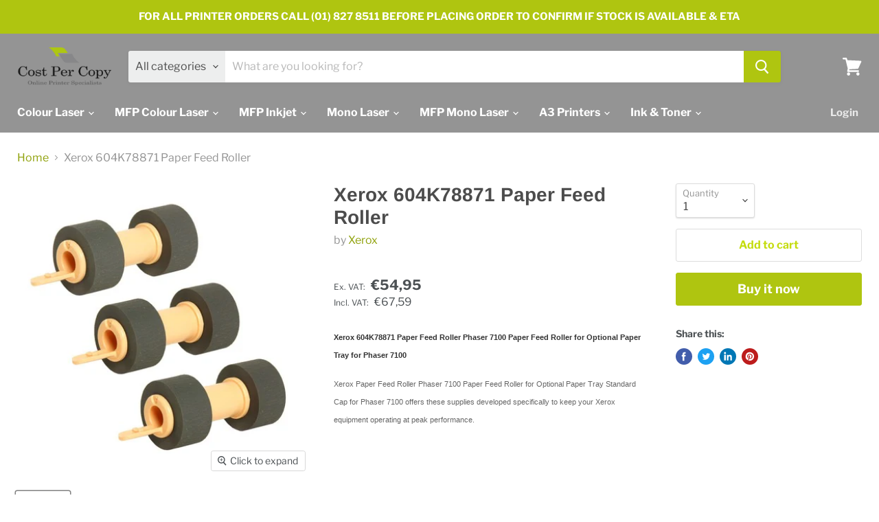

--- FILE ---
content_type: text/html; charset=utf-8
request_url: https://costpercopy.ie/products/xerox-604k78871-paper-feed-roller
body_size: 30307
content:
<!doctype html>
<html class="no-js no-touch" lang="en">
  <head>
<!-- "snippets/limespot.liquid" was not rendered, the associated app was uninstalled -->
    <meta charset="utf-8">
    <meta http-equiv="x-ua-compatible" content="IE=edge">
    <meta name="google-site-verification" content="iW_ECiQHrwLJ-yZQ5hm89xx2Kw-kMl0iiA8LVWb2NKk" />

    <link rel="preconnect" href="https://cdn.shopify.com">
    <link rel="preconnect" href="https://fonts.shopifycdn.com">
    <link rel="preconnect" href="https://v.shopify.com">
    <link rel="preconnect" href="https://cdn.shopifycloud.com">
<!-- Google Tag Manager -->
<script>(function(w,d,s,l,i){w[l]=w[l]||[];w[l].push({'gtm.start':
new Date().getTime(),event:'gtm.js'});var f=d.getElementsByTagName(s)[0],
j=d.createElement(s),dl=l!='dataLayer'?'&l='+l:'';j.async=true;j.src=
'https://www.googletagmanager.com/gtm.js?id='+i+dl;f.parentNode.insertBefore(j,f);
})(window,document,'script','dataLayer','GTM-K7VXQ8J');</script>
<!-- End Google Tag Manager -->
    <title>Xerox Paper Feed Roller Phaser 7100 Paper Feed Roller for Optional Paper Tray Standard Cap for Phaser 7100 offers these supplies developed specifically to keep your Xerox equipment operating at peak performance. — Cost Per Copy</title>

    
      <meta name="description" content="Xerox 604K78871 Paper Feed Roller">
    

    
  <link rel="shortcut icon" href="//costpercopy.ie/cdn/shop/files/Website_Icon_Small_6c869f57-75c1-467e-9f22-3f45a2bbc1f9_32x32.png?v=1613749691" type="image/png">


    
      <link rel="canonical" href="https://costpercopy.ie/products/xerox-604k78871-paper-feed-roller" />
    

    
                
<!--MB_OPC-->

                <script data-cfasync='false'>   
              if(window.location.pathname=='/securecheckout'){
              document.title = 'Secure checkout';
              var css = 'body > :not(#cartLoader) {display:none !important}',head = document.head || document.getElementsByTagName('head')[0],style = document.createElement('style');  
              head.appendChild(style);style.appendChild(document.createTextNode(css));        
              var svg = "<svg style='position:fixed;top:100px;left:50%;margin-left:-100px;' width='200px'  height='200px'  xmlns='http://www.w3.org/2000/svg' viewBox='0 0 100 100' preserveAspectRatio='xMidYMid' class='lds-rolling' style='background: none;'><circle cx='50' cy='50' fill='none' ng-attr-stroke='' ng-attr-stroke-width='' ng-attr-r='' ng-attr-stroke-dasharray='' stroke='#197bbd' stroke-width='2' r='15' stroke-dasharray='70.68583470577033 25.561944901923447' transform='rotate(243.197 50 50)'><animateTransform attributeName='transform' type='rotate' calcMode='linear' values='0 50 50;360 50 50' keyTimes='0;1' dur='1s' begin='0s' repeatCount='indefinite'></animateTransform></circle></svg>";
              document.open();document.write("<!doctype ht"+"ml><ht"+"ml><bo"+"dy><div id='cartLoader' style='min-height:600px;width:100%;text-align:center;background-color: rgba(255, 255, 255, .5);position:absolute;z-index:9999999999'>"+svg+"</div></b"+"ody></ht"+"ml>");document.close();                
              }
              var opcSettings = {checkoutUrl : 'securecheckout', enabled : true, design : 1, skipCart : false, oneClickBuy : true, customJsFile : '', customCssFile : '', btnSelector : '', enablePopup: false, popupHtml : "",popupBkg : '#ffffff',upsells : [],boosters : {"booster1":"0","booster1_text":"","booster1_text2":"","booster1_min":"0","booster2":"0","booster3":"0","booster3_heading":"","booster3_title1":"","booster3_text1":"","booster3_img1":"","booster3_title2":"","booster3_text2":"","booster3_img2":"","booster3_title3":"","booster3_text3":"","booster3_img3":"","booster3_title4":"","booster3_text4":"","booster3_img4":"","booster4":"0","booster4_img":"","booster5":"1"}};
              var opcLang = {completeOrder : "Complete order", payment : "Payment", shippingMethod : "Shipping method", secureCheckout : "Secure Checkout", paymentNotice : "Please select Shipping method in previous step to show payment options",shippingNotice : "Please submit shipping information in previous step to show shipping methods",upsellTitle : "Would you like also this? (optional)",upsellAdded : "Product has been successfully added to checkout",addToCheckout : "Add to checkout"};
              </script>
                
<!--MB_OPC-->

                <meta name="viewport" content="width=device-width">

    
    















<meta property="og:site_name" content="Cost Per Copy">
<meta property="og:url" content="https://costpercopy.ie/products/xerox-604k78871-paper-feed-roller">
<meta property="og:title" content="Xerox 604K78871 Paper Feed Roller">
<meta property="og:type" content="website">
<meta property="og:description" content="Xerox 604K78871 Paper Feed Roller">




    
    
    

    
    
    <meta
      property="og:image"
      content="https://costpercopy.ie/cdn/shop/products/Xerox-604K78871-OEM-Original-Paper-Feed-Roller_20Kit_1200x1200.jpg?v=1605972794"
    />
    <meta
      property="og:image:secure_url"
      content="https://costpercopy.ie/cdn/shop/products/Xerox-604K78871-OEM-Original-Paper-Feed-Roller_20Kit_1200x1200.jpg?v=1605972794"
    />
    <meta property="og:image:width" content="1200" />
    <meta property="og:image:height" content="1200" />
    
    
    <meta property="og:image:alt" content="Social media image" />
  









  <meta name="twitter:site" content="@costpercopy_ie">








<meta name="twitter:title" content="Xerox Paper Feed Roller Phaser 7100 Paper Feed Roller for Optional Paper Tray Standard Cap for Phaser 7100 offers these supplies developed specifically to keep your Xerox equipment operating at peak performance.">
<meta name="twitter:description" content="Xerox 604K78871 Paper Feed Roller">


    
    
    
      
      
      <meta name="twitter:card" content="summary">
    
    
    <meta
      property="twitter:image"
      content="https://costpercopy.ie/cdn/shop/products/Xerox-604K78871-OEM-Original-Paper-Feed-Roller_20Kit_1200x1200_crop_center.jpg?v=1605972794"
    />
    <meta property="twitter:image:width" content="1200" />
    <meta property="twitter:image:height" content="1200" />
    
    
    <meta property="twitter:image:alt" content="Social media image" />
  



    <link rel="preload" href="//costpercopy.ie/cdn/fonts/libre_franklin/librefranklin_n7.6739620624550b8695d0cc23f92ffd46eb51c7a3.woff2" as="font" crossorigin="anonymous">
    <link rel="preload" as="style" href="//costpercopy.ie/cdn/shop/t/3/assets/theme.css?v=42748269022532687701759261148">

    <script>window.performance && window.performance.mark && window.performance.mark('shopify.content_for_header.start');</script><meta name="google-site-verification" content="iW_ECiQHrwLJ-yZQ5hm89xx2Kw-kMl0iiA8LVWb2NKk">
<meta id="shopify-digital-wallet" name="shopify-digital-wallet" content="/50695241927/digital_wallets/dialog">
<link rel="alternate" type="application/json+oembed" href="https://costpercopy.ie/products/xerox-604k78871-paper-feed-roller.oembed">
<script async="async" src="/checkouts/internal/preloads.js?locale=en-IE"></script>
<script id="shopify-features" type="application/json">{"accessToken":"3f5aab5f8e08c3ce87f90dc064a44205","betas":["rich-media-storefront-analytics"],"domain":"costpercopy.ie","predictiveSearch":true,"shopId":50695241927,"locale":"en"}</script>
<script>var Shopify = Shopify || {};
Shopify.shop = "cost-per-copy.myshopify.com";
Shopify.locale = "en";
Shopify.currency = {"active":"EUR","rate":"1.0"};
Shopify.country = "IE";
Shopify.theme = {"name":"Empire","id":115147866311,"schema_name":"Empire","schema_version":"5.7.1","theme_store_id":838,"role":"main"};
Shopify.theme.handle = "null";
Shopify.theme.style = {"id":null,"handle":null};
Shopify.cdnHost = "costpercopy.ie/cdn";
Shopify.routes = Shopify.routes || {};
Shopify.routes.root = "/";</script>
<script type="module">!function(o){(o.Shopify=o.Shopify||{}).modules=!0}(window);</script>
<script>!function(o){function n(){var o=[];function n(){o.push(Array.prototype.slice.apply(arguments))}return n.q=o,n}var t=o.Shopify=o.Shopify||{};t.loadFeatures=n(),t.autoloadFeatures=n()}(window);</script>
<script id="shop-js-analytics" type="application/json">{"pageType":"product"}</script>
<script defer="defer" async type="module" src="//costpercopy.ie/cdn/shopifycloud/shop-js/modules/v2/client.init-shop-cart-sync_BT-GjEfc.en.esm.js"></script>
<script defer="defer" async type="module" src="//costpercopy.ie/cdn/shopifycloud/shop-js/modules/v2/chunk.common_D58fp_Oc.esm.js"></script>
<script defer="defer" async type="module" src="//costpercopy.ie/cdn/shopifycloud/shop-js/modules/v2/chunk.modal_xMitdFEc.esm.js"></script>
<script type="module">
  await import("//costpercopy.ie/cdn/shopifycloud/shop-js/modules/v2/client.init-shop-cart-sync_BT-GjEfc.en.esm.js");
await import("//costpercopy.ie/cdn/shopifycloud/shop-js/modules/v2/chunk.common_D58fp_Oc.esm.js");
await import("//costpercopy.ie/cdn/shopifycloud/shop-js/modules/v2/chunk.modal_xMitdFEc.esm.js");

  window.Shopify.SignInWithShop?.initShopCartSync?.({"fedCMEnabled":true,"windoidEnabled":true});

</script>
<script>(function() {
  var isLoaded = false;
  function asyncLoad() {
    if (isLoaded) return;
    isLoaded = true;
    var urls = ["https:\/\/load.csell.co\/assets\/js\/cross-sell.js?shop=cost-per-copy.myshopify.com","https:\/\/load.csell.co\/assets\/v2\/js\/core\/xsell.js?shop=cost-per-copy.myshopify.com","https:\/\/shy.elfsight.com\/p\/platform.js?shop=cost-per-copy.myshopify.com"];
    for (var i = 0; i < urls.length; i++) {
      var s = document.createElement('script');
      s.type = 'text/javascript';
      s.async = true;
      s.src = urls[i];
      var x = document.getElementsByTagName('script')[0];
      x.parentNode.insertBefore(s, x);
    }
  };
  if(window.attachEvent) {
    window.attachEvent('onload', asyncLoad);
  } else {
    window.addEventListener('load', asyncLoad, false);
  }
})();</script>
<script id="__st">var __st={"a":50695241927,"offset":0,"reqid":"dd4728cc-fd6d-40ee-9b14-635d6d6ba7e5-1769073153","pageurl":"costpercopy.ie\/products\/xerox-604k78871-paper-feed-roller","u":"e70153c34f66","p":"product","rtyp":"product","rid":6090839589063};</script>
<script>window.ShopifyPaypalV4VisibilityTracking = true;</script>
<script id="captcha-bootstrap">!function(){'use strict';const t='contact',e='account',n='new_comment',o=[[t,t],['blogs',n],['comments',n],[t,'customer']],c=[[e,'customer_login'],[e,'guest_login'],[e,'recover_customer_password'],[e,'create_customer']],r=t=>t.map((([t,e])=>`form[action*='/${t}']:not([data-nocaptcha='true']) input[name='form_type'][value='${e}']`)).join(','),a=t=>()=>t?[...document.querySelectorAll(t)].map((t=>t.form)):[];function s(){const t=[...o],e=r(t);return a(e)}const i='password',u='form_key',d=['recaptcha-v3-token','g-recaptcha-response','h-captcha-response',i],f=()=>{try{return window.sessionStorage}catch{return}},m='__shopify_v',_=t=>t.elements[u];function p(t,e,n=!1){try{const o=window.sessionStorage,c=JSON.parse(o.getItem(e)),{data:r}=function(t){const{data:e,action:n}=t;return t[m]||n?{data:e,action:n}:{data:t,action:n}}(c);for(const[e,n]of Object.entries(r))t.elements[e]&&(t.elements[e].value=n);n&&o.removeItem(e)}catch(o){console.error('form repopulation failed',{error:o})}}const l='form_type',E='cptcha';function T(t){t.dataset[E]=!0}const w=window,h=w.document,L='Shopify',v='ce_forms',y='captcha';let A=!1;((t,e)=>{const n=(g='f06e6c50-85a8-45c8-87d0-21a2b65856fe',I='https://cdn.shopify.com/shopifycloud/storefront-forms-hcaptcha/ce_storefront_forms_captcha_hcaptcha.v1.5.2.iife.js',D={infoText:'Protected by hCaptcha',privacyText:'Privacy',termsText:'Terms'},(t,e,n)=>{const o=w[L][v],c=o.bindForm;if(c)return c(t,g,e,D).then(n);var r;o.q.push([[t,g,e,D],n]),r=I,A||(h.body.append(Object.assign(h.createElement('script'),{id:'captcha-provider',async:!0,src:r})),A=!0)});var g,I,D;w[L]=w[L]||{},w[L][v]=w[L][v]||{},w[L][v].q=[],w[L][y]=w[L][y]||{},w[L][y].protect=function(t,e){n(t,void 0,e),T(t)},Object.freeze(w[L][y]),function(t,e,n,w,h,L){const[v,y,A,g]=function(t,e,n){const i=e?o:[],u=t?c:[],d=[...i,...u],f=r(d),m=r(i),_=r(d.filter((([t,e])=>n.includes(e))));return[a(f),a(m),a(_),s()]}(w,h,L),I=t=>{const e=t.target;return e instanceof HTMLFormElement?e:e&&e.form},D=t=>v().includes(t);t.addEventListener('submit',(t=>{const e=I(t);if(!e)return;const n=D(e)&&!e.dataset.hcaptchaBound&&!e.dataset.recaptchaBound,o=_(e),c=g().includes(e)&&(!o||!o.value);(n||c)&&t.preventDefault(),c&&!n&&(function(t){try{if(!f())return;!function(t){const e=f();if(!e)return;const n=_(t);if(!n)return;const o=n.value;o&&e.removeItem(o)}(t);const e=Array.from(Array(32),(()=>Math.random().toString(36)[2])).join('');!function(t,e){_(t)||t.append(Object.assign(document.createElement('input'),{type:'hidden',name:u})),t.elements[u].value=e}(t,e),function(t,e){const n=f();if(!n)return;const o=[...t.querySelectorAll(`input[type='${i}']`)].map((({name:t})=>t)),c=[...d,...o],r={};for(const[a,s]of new FormData(t).entries())c.includes(a)||(r[a]=s);n.setItem(e,JSON.stringify({[m]:1,action:t.action,data:r}))}(t,e)}catch(e){console.error('failed to persist form',e)}}(e),e.submit())}));const S=(t,e)=>{t&&!t.dataset[E]&&(n(t,e.some((e=>e===t))),T(t))};for(const o of['focusin','change'])t.addEventListener(o,(t=>{const e=I(t);D(e)&&S(e,y())}));const B=e.get('form_key'),M=e.get(l),P=B&&M;t.addEventListener('DOMContentLoaded',(()=>{const t=y();if(P)for(const e of t)e.elements[l].value===M&&p(e,B);[...new Set([...A(),...v().filter((t=>'true'===t.dataset.shopifyCaptcha))])].forEach((e=>S(e,t)))}))}(h,new URLSearchParams(w.location.search),n,t,e,['guest_login'])})(!0,!0)}();</script>
<script integrity="sha256-4kQ18oKyAcykRKYeNunJcIwy7WH5gtpwJnB7kiuLZ1E=" data-source-attribution="shopify.loadfeatures" defer="defer" src="//costpercopy.ie/cdn/shopifycloud/storefront/assets/storefront/load_feature-a0a9edcb.js" crossorigin="anonymous"></script>
<script data-source-attribution="shopify.dynamic_checkout.dynamic.init">var Shopify=Shopify||{};Shopify.PaymentButton=Shopify.PaymentButton||{isStorefrontPortableWallets:!0,init:function(){window.Shopify.PaymentButton.init=function(){};var t=document.createElement("script");t.src="https://costpercopy.ie/cdn/shopifycloud/portable-wallets/latest/portable-wallets.en.js",t.type="module",document.head.appendChild(t)}};
</script>
<script data-source-attribution="shopify.dynamic_checkout.buyer_consent">
  function portableWalletsHideBuyerConsent(e){var t=document.getElementById("shopify-buyer-consent"),n=document.getElementById("shopify-subscription-policy-button");t&&n&&(t.classList.add("hidden"),t.setAttribute("aria-hidden","true"),n.removeEventListener("click",e))}function portableWalletsShowBuyerConsent(e){var t=document.getElementById("shopify-buyer-consent"),n=document.getElementById("shopify-subscription-policy-button");t&&n&&(t.classList.remove("hidden"),t.removeAttribute("aria-hidden"),n.addEventListener("click",e))}window.Shopify?.PaymentButton&&(window.Shopify.PaymentButton.hideBuyerConsent=portableWalletsHideBuyerConsent,window.Shopify.PaymentButton.showBuyerConsent=portableWalletsShowBuyerConsent);
</script>
<script>
  function portableWalletsCleanup(e){e&&e.src&&console.error("Failed to load portable wallets script "+e.src);var t=document.querySelectorAll("shopify-accelerated-checkout .shopify-payment-button__skeleton, shopify-accelerated-checkout-cart .wallet-cart-button__skeleton"),e=document.getElementById("shopify-buyer-consent");for(let e=0;e<t.length;e++)t[e].remove();e&&e.remove()}function portableWalletsNotLoadedAsModule(e){e instanceof ErrorEvent&&"string"==typeof e.message&&e.message.includes("import.meta")&&"string"==typeof e.filename&&e.filename.includes("portable-wallets")&&(window.removeEventListener("error",portableWalletsNotLoadedAsModule),window.Shopify.PaymentButton.failedToLoad=e,"loading"===document.readyState?document.addEventListener("DOMContentLoaded",window.Shopify.PaymentButton.init):window.Shopify.PaymentButton.init())}window.addEventListener("error",portableWalletsNotLoadedAsModule);
</script>

<script type="module" src="https://costpercopy.ie/cdn/shopifycloud/portable-wallets/latest/portable-wallets.en.js" onError="portableWalletsCleanup(this)" crossorigin="anonymous"></script>
<script nomodule>
  document.addEventListener("DOMContentLoaded", portableWalletsCleanup);
</script>

<link id="shopify-accelerated-checkout-styles" rel="stylesheet" media="screen" href="https://costpercopy.ie/cdn/shopifycloud/portable-wallets/latest/accelerated-checkout-backwards-compat.css" crossorigin="anonymous">
<style id="shopify-accelerated-checkout-cart">
        #shopify-buyer-consent {
  margin-top: 1em;
  display: inline-block;
  width: 100%;
}

#shopify-buyer-consent.hidden {
  display: none;
}

#shopify-subscription-policy-button {
  background: none;
  border: none;
  padding: 0;
  text-decoration: underline;
  font-size: inherit;
  cursor: pointer;
}

#shopify-subscription-policy-button::before {
  box-shadow: none;
}

      </style>

<script>window.performance && window.performance.mark && window.performance.mark('shopify.content_for_header.end');</script>

    <link href="//costpercopy.ie/cdn/shop/t/3/assets/theme.css?v=42748269022532687701759261148" rel="stylesheet" type="text/css" media="all" />

    
    <script>
      window.Theme = window.Theme || {};
      window.Theme.routes = {
        "root_url": "/",
        "account_url": "/account",
        "account_login_url": "/account/login",
        "account_logout_url": "/account/logout",
        "account_register_url": "/account/register",
        "account_addresses_url": "/account/addresses",
        "collections_url": "/collections",
        "all_products_collection_url": "/collections/all",
        "search_url": "/search",
        "cart_url": "/cart",
        "cart_add_url": "/cart/add",
        "cart_change_url": "/cart/change",
        "cart_clear_url": "/cart/clear",
        "product_recommendations_url": "/recommendations/products",
      };
    </script>
    

  <!-- BEGIN app block: shopify://apps/consentmo-gdpr/blocks/gdpr_cookie_consent/4fbe573f-a377-4fea-9801-3ee0858cae41 -->


<!-- END app block --><script src="https://cdn.shopify.com/extensions/019be4bc-5ee8-79ae-9ce9-d6b5bee0282c/consentmo-gdpr-582/assets/consentmo_cookie_consent.js" type="text/javascript" defer="defer"></script>
<link href="https://monorail-edge.shopifysvc.com" rel="dns-prefetch">
<script>(function(){if ("sendBeacon" in navigator && "performance" in window) {try {var session_token_from_headers = performance.getEntriesByType('navigation')[0].serverTiming.find(x => x.name == '_s').description;} catch {var session_token_from_headers = undefined;}var session_cookie_matches = document.cookie.match(/_shopify_s=([^;]*)/);var session_token_from_cookie = session_cookie_matches && session_cookie_matches.length === 2 ? session_cookie_matches[1] : "";var session_token = session_token_from_headers || session_token_from_cookie || "";function handle_abandonment_event(e) {var entries = performance.getEntries().filter(function(entry) {return /monorail-edge.shopifysvc.com/.test(entry.name);});if (!window.abandonment_tracked && entries.length === 0) {window.abandonment_tracked = true;var currentMs = Date.now();var navigation_start = performance.timing.navigationStart;var payload = {shop_id: 50695241927,url: window.location.href,navigation_start,duration: currentMs - navigation_start,session_token,page_type: "product"};window.navigator.sendBeacon("https://monorail-edge.shopifysvc.com/v1/produce", JSON.stringify({schema_id: "online_store_buyer_site_abandonment/1.1",payload: payload,metadata: {event_created_at_ms: currentMs,event_sent_at_ms: currentMs}}));}}window.addEventListener('pagehide', handle_abandonment_event);}}());</script>
<script id="web-pixels-manager-setup">(function e(e,d,r,n,o){if(void 0===o&&(o={}),!Boolean(null===(a=null===(i=window.Shopify)||void 0===i?void 0:i.analytics)||void 0===a?void 0:a.replayQueue)){var i,a;window.Shopify=window.Shopify||{};var t=window.Shopify;t.analytics=t.analytics||{};var s=t.analytics;s.replayQueue=[],s.publish=function(e,d,r){return s.replayQueue.push([e,d,r]),!0};try{self.performance.mark("wpm:start")}catch(e){}var l=function(){var e={modern:/Edge?\/(1{2}[4-9]|1[2-9]\d|[2-9]\d{2}|\d{4,})\.\d+(\.\d+|)|Firefox\/(1{2}[4-9]|1[2-9]\d|[2-9]\d{2}|\d{4,})\.\d+(\.\d+|)|Chrom(ium|e)\/(9{2}|\d{3,})\.\d+(\.\d+|)|(Maci|X1{2}).+ Version\/(15\.\d+|(1[6-9]|[2-9]\d|\d{3,})\.\d+)([,.]\d+|)( \(\w+\)|)( Mobile\/\w+|) Safari\/|Chrome.+OPR\/(9{2}|\d{3,})\.\d+\.\d+|(CPU[ +]OS|iPhone[ +]OS|CPU[ +]iPhone|CPU IPhone OS|CPU iPad OS)[ +]+(15[._]\d+|(1[6-9]|[2-9]\d|\d{3,})[._]\d+)([._]\d+|)|Android:?[ /-](13[3-9]|1[4-9]\d|[2-9]\d{2}|\d{4,})(\.\d+|)(\.\d+|)|Android.+Firefox\/(13[5-9]|1[4-9]\d|[2-9]\d{2}|\d{4,})\.\d+(\.\d+|)|Android.+Chrom(ium|e)\/(13[3-9]|1[4-9]\d|[2-9]\d{2}|\d{4,})\.\d+(\.\d+|)|SamsungBrowser\/([2-9]\d|\d{3,})\.\d+/,legacy:/Edge?\/(1[6-9]|[2-9]\d|\d{3,})\.\d+(\.\d+|)|Firefox\/(5[4-9]|[6-9]\d|\d{3,})\.\d+(\.\d+|)|Chrom(ium|e)\/(5[1-9]|[6-9]\d|\d{3,})\.\d+(\.\d+|)([\d.]+$|.*Safari\/(?![\d.]+ Edge\/[\d.]+$))|(Maci|X1{2}).+ Version\/(10\.\d+|(1[1-9]|[2-9]\d|\d{3,})\.\d+)([,.]\d+|)( \(\w+\)|)( Mobile\/\w+|) Safari\/|Chrome.+OPR\/(3[89]|[4-9]\d|\d{3,})\.\d+\.\d+|(CPU[ +]OS|iPhone[ +]OS|CPU[ +]iPhone|CPU IPhone OS|CPU iPad OS)[ +]+(10[._]\d+|(1[1-9]|[2-9]\d|\d{3,})[._]\d+)([._]\d+|)|Android:?[ /-](13[3-9]|1[4-9]\d|[2-9]\d{2}|\d{4,})(\.\d+|)(\.\d+|)|Mobile Safari.+OPR\/([89]\d|\d{3,})\.\d+\.\d+|Android.+Firefox\/(13[5-9]|1[4-9]\d|[2-9]\d{2}|\d{4,})\.\d+(\.\d+|)|Android.+Chrom(ium|e)\/(13[3-9]|1[4-9]\d|[2-9]\d{2}|\d{4,})\.\d+(\.\d+|)|Android.+(UC? ?Browser|UCWEB|U3)[ /]?(15\.([5-9]|\d{2,})|(1[6-9]|[2-9]\d|\d{3,})\.\d+)\.\d+|SamsungBrowser\/(5\.\d+|([6-9]|\d{2,})\.\d+)|Android.+MQ{2}Browser\/(14(\.(9|\d{2,})|)|(1[5-9]|[2-9]\d|\d{3,})(\.\d+|))(\.\d+|)|K[Aa][Ii]OS\/(3\.\d+|([4-9]|\d{2,})\.\d+)(\.\d+|)/},d=e.modern,r=e.legacy,n=navigator.userAgent;return n.match(d)?"modern":n.match(r)?"legacy":"unknown"}(),u="modern"===l?"modern":"legacy",c=(null!=n?n:{modern:"",legacy:""})[u],f=function(e){return[e.baseUrl,"/wpm","/b",e.hashVersion,"modern"===e.buildTarget?"m":"l",".js"].join("")}({baseUrl:d,hashVersion:r,buildTarget:u}),m=function(e){var d=e.version,r=e.bundleTarget,n=e.surface,o=e.pageUrl,i=e.monorailEndpoint;return{emit:function(e){var a=e.status,t=e.errorMsg,s=(new Date).getTime(),l=JSON.stringify({metadata:{event_sent_at_ms:s},events:[{schema_id:"web_pixels_manager_load/3.1",payload:{version:d,bundle_target:r,page_url:o,status:a,surface:n,error_msg:t},metadata:{event_created_at_ms:s}}]});if(!i)return console&&console.warn&&console.warn("[Web Pixels Manager] No Monorail endpoint provided, skipping logging."),!1;try{return self.navigator.sendBeacon.bind(self.navigator)(i,l)}catch(e){}var u=new XMLHttpRequest;try{return u.open("POST",i,!0),u.setRequestHeader("Content-Type","text/plain"),u.send(l),!0}catch(e){return console&&console.warn&&console.warn("[Web Pixels Manager] Got an unhandled error while logging to Monorail."),!1}}}}({version:r,bundleTarget:l,surface:e.surface,pageUrl:self.location.href,monorailEndpoint:e.monorailEndpoint});try{o.browserTarget=l,function(e){var d=e.src,r=e.async,n=void 0===r||r,o=e.onload,i=e.onerror,a=e.sri,t=e.scriptDataAttributes,s=void 0===t?{}:t,l=document.createElement("script"),u=document.querySelector("head"),c=document.querySelector("body");if(l.async=n,l.src=d,a&&(l.integrity=a,l.crossOrigin="anonymous"),s)for(var f in s)if(Object.prototype.hasOwnProperty.call(s,f))try{l.dataset[f]=s[f]}catch(e){}if(o&&l.addEventListener("load",o),i&&l.addEventListener("error",i),u)u.appendChild(l);else{if(!c)throw new Error("Did not find a head or body element to append the script");c.appendChild(l)}}({src:f,async:!0,onload:function(){if(!function(){var e,d;return Boolean(null===(d=null===(e=window.Shopify)||void 0===e?void 0:e.analytics)||void 0===d?void 0:d.initialized)}()){var d=window.webPixelsManager.init(e)||void 0;if(d){var r=window.Shopify.analytics;r.replayQueue.forEach((function(e){var r=e[0],n=e[1],o=e[2];d.publishCustomEvent(r,n,o)})),r.replayQueue=[],r.publish=d.publishCustomEvent,r.visitor=d.visitor,r.initialized=!0}}},onerror:function(){return m.emit({status:"failed",errorMsg:"".concat(f," has failed to load")})},sri:function(e){var d=/^sha384-[A-Za-z0-9+/=]+$/;return"string"==typeof e&&d.test(e)}(c)?c:"",scriptDataAttributes:o}),m.emit({status:"loading"})}catch(e){m.emit({status:"failed",errorMsg:(null==e?void 0:e.message)||"Unknown error"})}}})({shopId: 50695241927,storefrontBaseUrl: "https://costpercopy.ie",extensionsBaseUrl: "https://extensions.shopifycdn.com/cdn/shopifycloud/web-pixels-manager",monorailEndpoint: "https://monorail-edge.shopifysvc.com/unstable/produce_batch",surface: "storefront-renderer",enabledBetaFlags: ["2dca8a86"],webPixelsConfigList: [{"id":"1066402136","configuration":"{\"config\":\"{\\\"pixel_id\\\":\\\"G-XLBYSNZC7M\\\",\\\"target_country\\\":\\\"IE\\\",\\\"gtag_events\\\":[{\\\"type\\\":\\\"begin_checkout\\\",\\\"action_label\\\":\\\"G-XLBYSNZC7M\\\"},{\\\"type\\\":\\\"search\\\",\\\"action_label\\\":\\\"G-XLBYSNZC7M\\\"},{\\\"type\\\":\\\"view_item\\\",\\\"action_label\\\":[\\\"G-XLBYSNZC7M\\\",\\\"MC-SM60TF8MC1\\\"]},{\\\"type\\\":\\\"purchase\\\",\\\"action_label\\\":[\\\"G-XLBYSNZC7M\\\",\\\"MC-SM60TF8MC1\\\"]},{\\\"type\\\":\\\"page_view\\\",\\\"action_label\\\":[\\\"G-XLBYSNZC7M\\\",\\\"MC-SM60TF8MC1\\\"]},{\\\"type\\\":\\\"add_payment_info\\\",\\\"action_label\\\":\\\"G-XLBYSNZC7M\\\"},{\\\"type\\\":\\\"add_to_cart\\\",\\\"action_label\\\":\\\"G-XLBYSNZC7M\\\"}],\\\"enable_monitoring_mode\\\":false}\"}","eventPayloadVersion":"v1","runtimeContext":"OPEN","scriptVersion":"b2a88bafab3e21179ed38636efcd8a93","type":"APP","apiClientId":1780363,"privacyPurposes":[],"dataSharingAdjustments":{"protectedCustomerApprovalScopes":["read_customer_address","read_customer_email","read_customer_name","read_customer_personal_data","read_customer_phone"]}},{"id":"357368152","configuration":"{\"pixel_id\":\"301566307516175\",\"pixel_type\":\"facebook_pixel\",\"metaapp_system_user_token\":\"-\"}","eventPayloadVersion":"v1","runtimeContext":"OPEN","scriptVersion":"ca16bc87fe92b6042fbaa3acc2fbdaa6","type":"APP","apiClientId":2329312,"privacyPurposes":["ANALYTICS","MARKETING","SALE_OF_DATA"],"dataSharingAdjustments":{"protectedCustomerApprovalScopes":["read_customer_address","read_customer_email","read_customer_name","read_customer_personal_data","read_customer_phone"]}},{"id":"shopify-app-pixel","configuration":"{}","eventPayloadVersion":"v1","runtimeContext":"STRICT","scriptVersion":"0450","apiClientId":"shopify-pixel","type":"APP","privacyPurposes":["ANALYTICS","MARKETING"]},{"id":"shopify-custom-pixel","eventPayloadVersion":"v1","runtimeContext":"LAX","scriptVersion":"0450","apiClientId":"shopify-pixel","type":"CUSTOM","privacyPurposes":["ANALYTICS","MARKETING"]}],isMerchantRequest: false,initData: {"shop":{"name":"Cost Per Copy","paymentSettings":{"currencyCode":"EUR"},"myshopifyDomain":"cost-per-copy.myshopify.com","countryCode":"IE","storefrontUrl":"https:\/\/costpercopy.ie"},"customer":null,"cart":null,"checkout":null,"productVariants":[{"price":{"amount":54.95,"currencyCode":"EUR"},"product":{"title":"Xerox 604K78871 Paper Feed Roller","vendor":"Xerox","id":"6090839589063","untranslatedTitle":"Xerox 604K78871 Paper Feed Roller","url":"\/products\/xerox-604k78871-paper-feed-roller","type":"Laser"},"id":"37617012408519","image":{"src":"\/\/costpercopy.ie\/cdn\/shop\/products\/Xerox-604K78871-OEM-Original-Paper-Feed-Roller_20Kit.jpg?v=1605972794"},"sku":"604K78871","title":"Default Title","untranslatedTitle":"Default Title"}],"purchasingCompany":null},},"https://costpercopy.ie/cdn","fcfee988w5aeb613cpc8e4bc33m6693e112",{"modern":"","legacy":""},{"shopId":"50695241927","storefrontBaseUrl":"https:\/\/costpercopy.ie","extensionBaseUrl":"https:\/\/extensions.shopifycdn.com\/cdn\/shopifycloud\/web-pixels-manager","surface":"storefront-renderer","enabledBetaFlags":"[\"2dca8a86\"]","isMerchantRequest":"false","hashVersion":"fcfee988w5aeb613cpc8e4bc33m6693e112","publish":"custom","events":"[[\"page_viewed\",{}],[\"product_viewed\",{\"productVariant\":{\"price\":{\"amount\":54.95,\"currencyCode\":\"EUR\"},\"product\":{\"title\":\"Xerox 604K78871 Paper Feed Roller\",\"vendor\":\"Xerox\",\"id\":\"6090839589063\",\"untranslatedTitle\":\"Xerox 604K78871 Paper Feed Roller\",\"url\":\"\/products\/xerox-604k78871-paper-feed-roller\",\"type\":\"Laser\"},\"id\":\"37617012408519\",\"image\":{\"src\":\"\/\/costpercopy.ie\/cdn\/shop\/products\/Xerox-604K78871-OEM-Original-Paper-Feed-Roller_20Kit.jpg?v=1605972794\"},\"sku\":\"604K78871\",\"title\":\"Default Title\",\"untranslatedTitle\":\"Default Title\"}}]]"});</script><script>
  window.ShopifyAnalytics = window.ShopifyAnalytics || {};
  window.ShopifyAnalytics.meta = window.ShopifyAnalytics.meta || {};
  window.ShopifyAnalytics.meta.currency = 'EUR';
  var meta = {"product":{"id":6090839589063,"gid":"gid:\/\/shopify\/Product\/6090839589063","vendor":"Xerox","type":"Laser","handle":"xerox-604k78871-paper-feed-roller","variants":[{"id":37617012408519,"price":5495,"name":"Xerox 604K78871 Paper Feed Roller","public_title":null,"sku":"604K78871"}],"remote":false},"page":{"pageType":"product","resourceType":"product","resourceId":6090839589063,"requestId":"dd4728cc-fd6d-40ee-9b14-635d6d6ba7e5-1769073153"}};
  for (var attr in meta) {
    window.ShopifyAnalytics.meta[attr] = meta[attr];
  }
</script>
<script class="analytics">
  (function () {
    var customDocumentWrite = function(content) {
      var jquery = null;

      if (window.jQuery) {
        jquery = window.jQuery;
      } else if (window.Checkout && window.Checkout.$) {
        jquery = window.Checkout.$;
      }

      if (jquery) {
        jquery('body').append(content);
      }
    };

    var hasLoggedConversion = function(token) {
      if (token) {
        return document.cookie.indexOf('loggedConversion=' + token) !== -1;
      }
      return false;
    }

    var setCookieIfConversion = function(token) {
      if (token) {
        var twoMonthsFromNow = new Date(Date.now());
        twoMonthsFromNow.setMonth(twoMonthsFromNow.getMonth() + 2);

        document.cookie = 'loggedConversion=' + token + '; expires=' + twoMonthsFromNow;
      }
    }

    var trekkie = window.ShopifyAnalytics.lib = window.trekkie = window.trekkie || [];
    if (trekkie.integrations) {
      return;
    }
    trekkie.methods = [
      'identify',
      'page',
      'ready',
      'track',
      'trackForm',
      'trackLink'
    ];
    trekkie.factory = function(method) {
      return function() {
        var args = Array.prototype.slice.call(arguments);
        args.unshift(method);
        trekkie.push(args);
        return trekkie;
      };
    };
    for (var i = 0; i < trekkie.methods.length; i++) {
      var key = trekkie.methods[i];
      trekkie[key] = trekkie.factory(key);
    }
    trekkie.load = function(config) {
      trekkie.config = config || {};
      trekkie.config.initialDocumentCookie = document.cookie;
      var first = document.getElementsByTagName('script')[0];
      var script = document.createElement('script');
      script.type = 'text/javascript';
      script.onerror = function(e) {
        var scriptFallback = document.createElement('script');
        scriptFallback.type = 'text/javascript';
        scriptFallback.onerror = function(error) {
                var Monorail = {
      produce: function produce(monorailDomain, schemaId, payload) {
        var currentMs = new Date().getTime();
        var event = {
          schema_id: schemaId,
          payload: payload,
          metadata: {
            event_created_at_ms: currentMs,
            event_sent_at_ms: currentMs
          }
        };
        return Monorail.sendRequest("https://" + monorailDomain + "/v1/produce", JSON.stringify(event));
      },
      sendRequest: function sendRequest(endpointUrl, payload) {
        // Try the sendBeacon API
        if (window && window.navigator && typeof window.navigator.sendBeacon === 'function' && typeof window.Blob === 'function' && !Monorail.isIos12()) {
          var blobData = new window.Blob([payload], {
            type: 'text/plain'
          });

          if (window.navigator.sendBeacon(endpointUrl, blobData)) {
            return true;
          } // sendBeacon was not successful

        } // XHR beacon

        var xhr = new XMLHttpRequest();

        try {
          xhr.open('POST', endpointUrl);
          xhr.setRequestHeader('Content-Type', 'text/plain');
          xhr.send(payload);
        } catch (e) {
          console.log(e);
        }

        return false;
      },
      isIos12: function isIos12() {
        return window.navigator.userAgent.lastIndexOf('iPhone; CPU iPhone OS 12_') !== -1 || window.navigator.userAgent.lastIndexOf('iPad; CPU OS 12_') !== -1;
      }
    };
    Monorail.produce('monorail-edge.shopifysvc.com',
      'trekkie_storefront_load_errors/1.1',
      {shop_id: 50695241927,
      theme_id: 115147866311,
      app_name: "storefront",
      context_url: window.location.href,
      source_url: "//costpercopy.ie/cdn/s/trekkie.storefront.1bbfab421998800ff09850b62e84b8915387986d.min.js"});

        };
        scriptFallback.async = true;
        scriptFallback.src = '//costpercopy.ie/cdn/s/trekkie.storefront.1bbfab421998800ff09850b62e84b8915387986d.min.js';
        first.parentNode.insertBefore(scriptFallback, first);
      };
      script.async = true;
      script.src = '//costpercopy.ie/cdn/s/trekkie.storefront.1bbfab421998800ff09850b62e84b8915387986d.min.js';
      first.parentNode.insertBefore(script, first);
    };
    trekkie.load(
      {"Trekkie":{"appName":"storefront","development":false,"defaultAttributes":{"shopId":50695241927,"isMerchantRequest":null,"themeId":115147866311,"themeCityHash":"7711418737116282988","contentLanguage":"en","currency":"EUR","eventMetadataId":"571d6ee3-5d24-4f38-b3ea-378628617c9d"},"isServerSideCookieWritingEnabled":true,"monorailRegion":"shop_domain","enabledBetaFlags":["65f19447"]},"Session Attribution":{},"S2S":{"facebookCapiEnabled":true,"source":"trekkie-storefront-renderer","apiClientId":580111}}
    );

    var loaded = false;
    trekkie.ready(function() {
      if (loaded) return;
      loaded = true;

      window.ShopifyAnalytics.lib = window.trekkie;

      var originalDocumentWrite = document.write;
      document.write = customDocumentWrite;
      try { window.ShopifyAnalytics.merchantGoogleAnalytics.call(this); } catch(error) {};
      document.write = originalDocumentWrite;

      window.ShopifyAnalytics.lib.page(null,{"pageType":"product","resourceType":"product","resourceId":6090839589063,"requestId":"dd4728cc-fd6d-40ee-9b14-635d6d6ba7e5-1769073153","shopifyEmitted":true});

      var match = window.location.pathname.match(/checkouts\/(.+)\/(thank_you|post_purchase)/)
      var token = match? match[1]: undefined;
      if (!hasLoggedConversion(token)) {
        setCookieIfConversion(token);
        window.ShopifyAnalytics.lib.track("Viewed Product",{"currency":"EUR","variantId":37617012408519,"productId":6090839589063,"productGid":"gid:\/\/shopify\/Product\/6090839589063","name":"Xerox 604K78871 Paper Feed Roller","price":"54.95","sku":"604K78871","brand":"Xerox","variant":null,"category":"Laser","nonInteraction":true,"remote":false},undefined,undefined,{"shopifyEmitted":true});
      window.ShopifyAnalytics.lib.track("monorail:\/\/trekkie_storefront_viewed_product\/1.1",{"currency":"EUR","variantId":37617012408519,"productId":6090839589063,"productGid":"gid:\/\/shopify\/Product\/6090839589063","name":"Xerox 604K78871 Paper Feed Roller","price":"54.95","sku":"604K78871","brand":"Xerox","variant":null,"category":"Laser","nonInteraction":true,"remote":false,"referer":"https:\/\/costpercopy.ie\/products\/xerox-604k78871-paper-feed-roller"});
      }
    });


        var eventsListenerScript = document.createElement('script');
        eventsListenerScript.async = true;
        eventsListenerScript.src = "//costpercopy.ie/cdn/shopifycloud/storefront/assets/shop_events_listener-3da45d37.js";
        document.getElementsByTagName('head')[0].appendChild(eventsListenerScript);

})();</script>
  <script>
  if (!window.ga || (window.ga && typeof window.ga !== 'function')) {
    window.ga = function ga() {
      (window.ga.q = window.ga.q || []).push(arguments);
      if (window.Shopify && window.Shopify.analytics && typeof window.Shopify.analytics.publish === 'function') {
        window.Shopify.analytics.publish("ga_stub_called", {}, {sendTo: "google_osp_migration"});
      }
      console.error("Shopify's Google Analytics stub called with:", Array.from(arguments), "\nSee https://help.shopify.com/manual/promoting-marketing/pixels/pixel-migration#google for more information.");
    };
    if (window.Shopify && window.Shopify.analytics && typeof window.Shopify.analytics.publish === 'function') {
      window.Shopify.analytics.publish("ga_stub_initialized", {}, {sendTo: "google_osp_migration"});
    }
  }
</script>
<script
  defer
  src="https://costpercopy.ie/cdn/shopifycloud/perf-kit/shopify-perf-kit-3.0.4.min.js"
  data-application="storefront-renderer"
  data-shop-id="50695241927"
  data-render-region="gcp-us-east1"
  data-page-type="product"
  data-theme-instance-id="115147866311"
  data-theme-name="Empire"
  data-theme-version="5.7.1"
  data-monorail-region="shop_domain"
  data-resource-timing-sampling-rate="10"
  data-shs="true"
  data-shs-beacon="true"
  data-shs-export-with-fetch="true"
  data-shs-logs-sample-rate="1"
  data-shs-beacon-endpoint="https://costpercopy.ie/api/collect"
></script>
</head>

  <body class="template-product" data-instant-allow-query-string >
    <script>
      document.documentElement.className=document.documentElement.className.replace(/\bno-js\b/,'js');
      if(window.Shopify&&window.Shopify.designMode)document.documentElement.className+=' in-theme-editor';
      if(('ontouchstart' in window)||window.DocumentTouch&&document instanceof DocumentTouch)document.documentElement.className=document.documentElement.className.replace(/\bno-touch\b/,'has-touch');
    </script>
    <!-- Google Tag Manager (noscript) -->
<noscript><iframe src="https://www.googletagmanager.com/ns.html?id=GTM-K7VXQ8J"
height="0" width="0" style="display:none;visibility:hidden"></iframe></noscript>
<!-- End Google Tag Manager (noscript) -->
    <a class="skip-to-main" href="#site-main">Skip to content</a>
    <div id="shopify-section-static-announcement" class="shopify-section site-announcement"><script
  type="application/json"
  data-section-id="static-announcement"
  data-section-type="static-announcement">
</script>









  
    <div
      class="
        announcement-bar
        
      "
      style="
        color: #ffffff;
        background: #afc510;
      ">
      

      
        <div class="announcement-bar-text">
          FOR ALL PRINTER ORDERS CALL (01) 827 8511 BEFORE PLACING ORDER TO CONFIRM IF STOCK IS AVAILABLE & ETA
        </div>
      

      <div class="announcement-bar-text-mobile">
        
          FOR ALL PRINTER ORDERS CALL (01) 827 8511 BEFORE PLACING ORDER TO CONFIRM IF STOCK IS AVAILABLE & ETA
        
      </div>
    </div>
  


</div>
    <header
      class="site-header site-header-nav--open"
      role="banner"
      data-site-header
    >
      <div id="shopify-section-static-header" class="shopify-section site-header-wrapper"><script
  type="application/json"
  data-section-id="static-header"
  data-section-type="static-header"
  data-section-data>
  {
    "settings": {
      "sticky_header": false,
      "live_search": {
        "enable": true,
        "enable_images": true,
        "enable_content": true,
        "money_format": "€{{amount_with_comma_separator}}",
        "show_mobile_search_bar": false,
        "context": {
          "view_all_results": "View all results",
          "view_all_products": "View all products",
          "content_results": {
            "title": "Pages \u0026amp; Posts",
            "no_results": "No results."
          },
          "no_results_products": {
            "title": "No products for “*terms*”.",
            "title_in_category": "No products for “*terms*” in *category*.",
            "message": "Sorry, we couldn’t find any matches."
          }
        }
      }
    }
  }
</script>




<style data-shopify>
  .site-logo {
    max-width: 150px;
  }

  .site-logo-image {
    max-height: 56px;
  }
</style>

<div
  class="
    site-header-main
    
  "
  data-site-header-main
  
  
    data-site-header-mobile-search-button
  
>
  <button class="site-header-menu-toggle" data-menu-toggle>
    <div class="site-header-menu-toggle--button" tabindex="-1">
      <span class="toggle-icon--bar toggle-icon--bar-top"></span>
      <span class="toggle-icon--bar toggle-icon--bar-middle"></span>
      <span class="toggle-icon--bar toggle-icon--bar-bottom"></span>
      <span class="visually-hidden">Menu</span>
    </div>
  </button>

  
    
    
      <button
        class="site-header-mobile-search-button"
        data-mobile-search-button
      >
        
        <div class="site-header-mobile-search-button--button" tabindex="-1">
          <svg
  aria-hidden="true"
  focusable="false"
  role="presentation"
  xmlns="http://www.w3.org/2000/svg"
  width="20"
  height="21"
  viewBox="0 0 20 21"
>
  <path fill="currentColor" fill-rule="evenodd" d="M12.514 14.906a8.264 8.264 0 0 1-4.322 1.21C3.668 16.116 0 12.513 0 8.07 0 3.626 3.668.023 8.192.023c4.525 0 8.193 3.603 8.193 8.047 0 2.033-.769 3.89-2.035 5.307l4.999 5.552-1.775 1.597-5.06-5.62zm-4.322-.843c3.37 0 6.102-2.684 6.102-5.993 0-3.31-2.732-5.994-6.102-5.994S2.09 4.76 2.09 8.07c0 3.31 2.732 5.993 6.102 5.993z"/>
</svg>
        </div>
    
      </button>
    
  

  <div
    class="
      site-header-main-content
      
    "
  >
    <div class="site-header-logo">
      <a
        class="site-logo"
        href="/">
        
          
          

          

  

  <img
    
      src="//costpercopy.ie/cdn/shop/files/logo_367x150.png?v=1613740464"
    
    alt="Cost Per Copy Logo"

    
      data-rimg
      srcset="//costpercopy.ie/cdn/shop/files/logo_367x150.png?v=1613740464 1x, //costpercopy.ie/cdn/shop/files/logo_734x300.png?v=1613740464 2x, //costpercopy.ie/cdn/shop/files/logo_1101x450.png?v=1613740464 3x, //costpercopy.ie/cdn/shop/files/logo_1468x600.png?v=1613740464 4x"
    

    class="site-logo-image"
    
    
  >




        
      </a>
    </div>

    





<div class="live-search" data-live-search><form
    class="
      live-search-form
      form-fields-inline
      
    "
    action="/search"
    method="get"
    role="search"
    aria-label="Product"
    data-live-search-form
  >
    <input type="hidden" name="type" value="article,page,product">
    <div class="form-field no-label"><span class="form-field-select-wrapper live-search-filter-wrapper">
          <select class="live-search-filter" data-live-search-filter data-filter-all="All categories">
            
            <option value="" selected>All categories</option>
            <option value="" disabled>------</option>
            
              

<option value="product_type:Dynamo toner">Dynamo toner</option>
<option value="product_type:Ink">Ink</option>
<option value="product_type:Laser">Laser</option>
<option value="product_type:Miscellaneous">Miscellaneous</option>
<option value="product_type:OEM Part">OEM Part</option>
<option value="product_type:Printer">Printer</option>
<option value="product_type:Printer, Copier &amp; Fax Machine Accessories">Printer, Copier & Fax Machine Accessories</option>
<option value="product_type:Scanner">Scanner</option>
<option value="product_type:Toner">Toner</option>
<option value="product_type:Toner &amp; Inkjet Cartridges">Toner & Inkjet Cartridges</option>
            
          </select>
          <label class="live-search-filter-label form-field-select" data-live-search-filter-label>All categories
</label>
          <svg
  aria-hidden="true"
  focusable="false"
  role="presentation"
  width="8"
  height="6"
  viewBox="0 0 8 6"
  fill="none"
  xmlns="http://www.w3.org/2000/svg"
>
<path class="icon-chevron-down-left" d="M4 4.5L7 1.5" stroke="currentColor" stroke-width="1.25" stroke-linecap="square"/>
<path class="icon-chevron-down-right" d="M4 4.5L1 1.5" stroke="currentColor" stroke-width="1.25" stroke-linecap="square"/>
</svg>

        </span><input
        class="form-field-input live-search-form-field"
        type="text"
        name="q"
        aria-label="Search"
        placeholder="What are you looking for?"
        
        autocomplete="off"
        data-live-search-input>
      <button
        class="live-search-takeover-cancel"
        type="button"
        data-live-search-takeover-cancel>
        Cancel
      </button>

      <button
        class="live-search-button"
        type="submit"
        aria-label="Search"
        data-live-search-submit
      >
        <span class="search-icon search-icon--inactive">
          <svg
  aria-hidden="true"
  focusable="false"
  role="presentation"
  xmlns="http://www.w3.org/2000/svg"
  width="20"
  height="21"
  viewBox="0 0 20 21"
>
  <path fill="currentColor" fill-rule="evenodd" d="M12.514 14.906a8.264 8.264 0 0 1-4.322 1.21C3.668 16.116 0 12.513 0 8.07 0 3.626 3.668.023 8.192.023c4.525 0 8.193 3.603 8.193 8.047 0 2.033-.769 3.89-2.035 5.307l4.999 5.552-1.775 1.597-5.06-5.62zm-4.322-.843c3.37 0 6.102-2.684 6.102-5.993 0-3.31-2.732-5.994-6.102-5.994S2.09 4.76 2.09 8.07c0 3.31 2.732 5.993 6.102 5.993z"/>
</svg>
        </span>
        <span class="search-icon search-icon--active">
          <svg
  aria-hidden="true"
  focusable="false"
  role="presentation"
  width="26"
  height="26"
  viewBox="0 0 26 26"
  xmlns="http://www.w3.org/2000/svg"
>
  <g fill-rule="nonzero" fill="currentColor">
    <path d="M13 26C5.82 26 0 20.18 0 13S5.82 0 13 0s13 5.82 13 13-5.82 13-13 13zm0-3.852a9.148 9.148 0 1 0 0-18.296 9.148 9.148 0 0 0 0 18.296z" opacity=".29"/><path d="M13 26c7.18 0 13-5.82 13-13a1.926 1.926 0 0 0-3.852 0A9.148 9.148 0 0 1 13 22.148 1.926 1.926 0 0 0 13 26z"/>
  </g>
</svg>
        </span>
      </button>
    </div>

    <div class="search-flydown" data-live-search-flydown>
      <div class="search-flydown--placeholder" data-live-search-placeholder>
        <div class="search-flydown--product-items">
          
            <a class="search-flydown--product search-flydown--product" href="#">
              
                <div class="search-flydown--product-image">
                  <svg class="placeholder--image placeholder--content-image" xmlns="http://www.w3.org/2000/svg" viewBox="0 0 525.5 525.5"><path d="M324.5 212.7H203c-1.6 0-2.8 1.3-2.8 2.8V308c0 1.6 1.3 2.8 2.8 2.8h121.6c1.6 0 2.8-1.3 2.8-2.8v-92.5c0-1.6-1.3-2.8-2.9-2.8zm1.1 95.3c0 .6-.5 1.1-1.1 1.1H203c-.6 0-1.1-.5-1.1-1.1v-92.5c0-.6.5-1.1 1.1-1.1h121.6c.6 0 1.1.5 1.1 1.1V308z"/><path d="M210.4 299.5H240v.1s.1 0 .2-.1h75.2v-76.2h-105v76.2zm1.8-7.2l20-20c1.6-1.6 3.8-2.5 6.1-2.5s4.5.9 6.1 2.5l1.5 1.5 16.8 16.8c-12.9 3.3-20.7 6.3-22.8 7.2h-27.7v-5.5zm101.5-10.1c-20.1 1.7-36.7 4.8-49.1 7.9l-16.9-16.9 26.3-26.3c1.6-1.6 3.8-2.5 6.1-2.5s4.5.9 6.1 2.5l27.5 27.5v7.8zm-68.9 15.5c9.7-3.5 33.9-10.9 68.9-13.8v13.8h-68.9zm68.9-72.7v46.8l-26.2-26.2c-1.9-1.9-4.5-3-7.3-3s-5.4 1.1-7.3 3l-26.3 26.3-.9-.9c-1.9-1.9-4.5-3-7.3-3s-5.4 1.1-7.3 3l-18.8 18.8V225h101.4z"/><path d="M232.8 254c4.6 0 8.3-3.7 8.3-8.3s-3.7-8.3-8.3-8.3-8.3 3.7-8.3 8.3 3.7 8.3 8.3 8.3zm0-14.9c3.6 0 6.6 2.9 6.6 6.6s-2.9 6.6-6.6 6.6-6.6-2.9-6.6-6.6 3-6.6 6.6-6.6z"/></svg>
                </div>
              

              <div class="search-flydown--product-text">
                <span class="search-flydown--product-title placeholder--content-text"></span>
                <span class="search-flydown--product-price placeholder--content-text"></span>
              </div>
            </a>
          
            <a class="search-flydown--product search-flydown--product" href="#">
              
                <div class="search-flydown--product-image">
                  <svg class="placeholder--image placeholder--content-image" xmlns="http://www.w3.org/2000/svg" viewBox="0 0 525.5 525.5"><path d="M324.5 212.7H203c-1.6 0-2.8 1.3-2.8 2.8V308c0 1.6 1.3 2.8 2.8 2.8h121.6c1.6 0 2.8-1.3 2.8-2.8v-92.5c0-1.6-1.3-2.8-2.9-2.8zm1.1 95.3c0 .6-.5 1.1-1.1 1.1H203c-.6 0-1.1-.5-1.1-1.1v-92.5c0-.6.5-1.1 1.1-1.1h121.6c.6 0 1.1.5 1.1 1.1V308z"/><path d="M210.4 299.5H240v.1s.1 0 .2-.1h75.2v-76.2h-105v76.2zm1.8-7.2l20-20c1.6-1.6 3.8-2.5 6.1-2.5s4.5.9 6.1 2.5l1.5 1.5 16.8 16.8c-12.9 3.3-20.7 6.3-22.8 7.2h-27.7v-5.5zm101.5-10.1c-20.1 1.7-36.7 4.8-49.1 7.9l-16.9-16.9 26.3-26.3c1.6-1.6 3.8-2.5 6.1-2.5s4.5.9 6.1 2.5l27.5 27.5v7.8zm-68.9 15.5c9.7-3.5 33.9-10.9 68.9-13.8v13.8h-68.9zm68.9-72.7v46.8l-26.2-26.2c-1.9-1.9-4.5-3-7.3-3s-5.4 1.1-7.3 3l-26.3 26.3-.9-.9c-1.9-1.9-4.5-3-7.3-3s-5.4 1.1-7.3 3l-18.8 18.8V225h101.4z"/><path d="M232.8 254c4.6 0 8.3-3.7 8.3-8.3s-3.7-8.3-8.3-8.3-8.3 3.7-8.3 8.3 3.7 8.3 8.3 8.3zm0-14.9c3.6 0 6.6 2.9 6.6 6.6s-2.9 6.6-6.6 6.6-6.6-2.9-6.6-6.6 3-6.6 6.6-6.6z"/></svg>
                </div>
              

              <div class="search-flydown--product-text">
                <span class="search-flydown--product-title placeholder--content-text"></span>
                <span class="search-flydown--product-price placeholder--content-text"></span>
              </div>
            </a>
          
            <a class="search-flydown--product search-flydown--product" href="#">
              
                <div class="search-flydown--product-image">
                  <svg class="placeholder--image placeholder--content-image" xmlns="http://www.w3.org/2000/svg" viewBox="0 0 525.5 525.5"><path d="M324.5 212.7H203c-1.6 0-2.8 1.3-2.8 2.8V308c0 1.6 1.3 2.8 2.8 2.8h121.6c1.6 0 2.8-1.3 2.8-2.8v-92.5c0-1.6-1.3-2.8-2.9-2.8zm1.1 95.3c0 .6-.5 1.1-1.1 1.1H203c-.6 0-1.1-.5-1.1-1.1v-92.5c0-.6.5-1.1 1.1-1.1h121.6c.6 0 1.1.5 1.1 1.1V308z"/><path d="M210.4 299.5H240v.1s.1 0 .2-.1h75.2v-76.2h-105v76.2zm1.8-7.2l20-20c1.6-1.6 3.8-2.5 6.1-2.5s4.5.9 6.1 2.5l1.5 1.5 16.8 16.8c-12.9 3.3-20.7 6.3-22.8 7.2h-27.7v-5.5zm101.5-10.1c-20.1 1.7-36.7 4.8-49.1 7.9l-16.9-16.9 26.3-26.3c1.6-1.6 3.8-2.5 6.1-2.5s4.5.9 6.1 2.5l27.5 27.5v7.8zm-68.9 15.5c9.7-3.5 33.9-10.9 68.9-13.8v13.8h-68.9zm68.9-72.7v46.8l-26.2-26.2c-1.9-1.9-4.5-3-7.3-3s-5.4 1.1-7.3 3l-26.3 26.3-.9-.9c-1.9-1.9-4.5-3-7.3-3s-5.4 1.1-7.3 3l-18.8 18.8V225h101.4z"/><path d="M232.8 254c4.6 0 8.3-3.7 8.3-8.3s-3.7-8.3-8.3-8.3-8.3 3.7-8.3 8.3 3.7 8.3 8.3 8.3zm0-14.9c3.6 0 6.6 2.9 6.6 6.6s-2.9 6.6-6.6 6.6-6.6-2.9-6.6-6.6 3-6.6 6.6-6.6z"/></svg>
                </div>
              

              <div class="search-flydown--product-text">
                <span class="search-flydown--product-title placeholder--content-text"></span>
                <span class="search-flydown--product-price placeholder--content-text"></span>
              </div>
            </a>
          
        </div>
      </div>

      <div class="search-flydown--results search-flydown--results--content-enabled" data-live-search-results></div>

      
    </div>
  </form>
</div>


    
  </div>

  <div class="site-header-cart">
    <a class="site-header-cart--button" href="/cart">
      <span
        class="site-header-cart--count "
        data-header-cart-count="">
      </span>

      <svg
  aria-hidden="true"
  focusable="false"
  role="presentation"
  width="28"
  height="26"
  viewBox="0 10 28 26"
  xmlns="http://www.w3.org/2000/svg"
>
  <path fill="currentColor" fill-rule="evenodd" d="M26.15 14.488L6.977 13.59l-.666-2.661C6.159 10.37 5.704 10 5.127 10H1.213C.547 10 0 10.558 0 11.238c0 .68.547 1.238 1.213 1.238h2.974l3.337 13.249-.82 3.465c-.092.371 0 .774.212 1.053.243.31.576.465.94.465H22.72c.667 0 1.214-.558 1.214-1.239 0-.68-.547-1.238-1.214-1.238H9.434l.333-1.423 12.135-.589c.455-.03.85-.31 1.032-.712l4.247-9.286c.181-.34.151-.774-.06-1.144-.212-.34-.577-.589-.97-.589zM22.297 36c-1.256 0-2.275-1.04-2.275-2.321 0-1.282 1.019-2.322 2.275-2.322s2.275 1.04 2.275 2.322c0 1.281-1.02 2.321-2.275 2.321zM10.92 33.679C10.92 34.96 9.9 36 8.646 36 7.39 36 6.37 34.96 6.37 33.679c0-1.282 1.019-2.322 2.275-2.322s2.275 1.04 2.275 2.322z"/>
</svg>
      <span class="visually-hidden">View cart</span>
    </a>
  </div>
</div>

<div
  class="
    site-navigation-wrapper

    
      site-navigation--has-actions
    

    
  "
  data-site-navigation
  id="site-header-nav"
>
  <nav
    class="site-navigation"
    aria-label="Main"
  >
    




<ul
  class="navmenu navmenu-depth-1"
  data-navmenu
  aria-label="Main Menu version 2"
>
  
    
    

    
    
    
    
    
<li
      class="navmenu-item      navmenu-item-parent      navmenu-id-colour-laser      "
      
      data-navmenu-parent
      
    >
      <a
        class="navmenu-link navmenu-link-parent "
        href="/collections/colour-laser-printers"
        
          aria-haspopup="true"
          aria-expanded="false"
        
      >
        Colour Laser
        
          <span
            class="navmenu-icon navmenu-icon-depth-1"
            data-navmenu-trigger
          >
            <svg
  aria-hidden="true"
  focusable="false"
  role="presentation"
  width="8"
  height="6"
  viewBox="0 0 8 6"
  fill="none"
  xmlns="http://www.w3.org/2000/svg"
>
<path class="icon-chevron-down-left" d="M4 4.5L7 1.5" stroke="currentColor" stroke-width="1.25" stroke-linecap="square"/>
<path class="icon-chevron-down-right" d="M4 4.5L1 1.5" stroke="currentColor" stroke-width="1.25" stroke-linecap="square"/>
</svg>

          </span>
        
      </a>

      
        











<ul
  class="navmenu navmenu-depth-2 navmenu-submenu"
  data-navmenu
  
  data-navmenu-submenu
  aria-label="Main Menu version 2"
>
  
    

    
    

    
    

    
      <li
        class="navmenu-item navmenu-id-brother-colour-laser-printers"
      >
        <a
          class="navmenu-link "
          href="/collections/brother-colour-laser-printers"
        >
          Brother Colour Laser Printers
</a>
      </li>
    
  
    

    
    

    
    

    
      <li
        class="navmenu-item navmenu-id-canon-colour-laser-printers"
      >
        <a
          class="navmenu-link "
          href="/collections/canon-colour-laser"
        >
          Canon Colour Laser Printers
</a>
      </li>
    
  
    

    
    

    
    

    
      <li
        class="navmenu-item navmenu-id-epson-colour-laser-printers"
      >
        <a
          class="navmenu-link "
          href="/collections/epson-colour-laser"
        >
          Epson Colour Laser Printers
</a>
      </li>
    
  
    

    
    

    
    

    
      <li
        class="navmenu-item navmenu-id-hp-colour-laser-printers"
      >
        <a
          class="navmenu-link "
          href="/collections/hp-colour-laser"
        >
          HP Colour Laser Printers
</a>
      </li>
    
  
    

    
    

    
    

    
      <li
        class="navmenu-item navmenu-id-kyocera-colour-laser-printers"
      >
        <a
          class="navmenu-link "
          href="/collections/kyocera-colour-laser"
        >
          Kyocera Colour Laser Printers
</a>
      </li>
    
  
    

    
    

    
    

    
      <li
        class="navmenu-item navmenu-id-oki-colour-laser-printers"
      >
        <a
          class="navmenu-link "
          href="/collections/oki-colour-laser"
        >
          OKI Colour Laser Printers
</a>
      </li>
    
  
    

    
    

    
    

    
      <li
        class="navmenu-item navmenu-id-xerox-colour-laser-printers"
      >
        <a
          class="navmenu-link "
          href="/collections/xerox-colour-laser"
        >
          Xerox Colour Laser Printers
</a>
      </li>
    
  
</ul>

      
    </li>
  
    
    

    
    
    
    
    
<li
      class="navmenu-item      navmenu-item-parent      navmenu-id-mfp-colour-laser      "
      
      data-navmenu-parent
      
    >
      <a
        class="navmenu-link navmenu-link-parent "
        href="/collections/mfp-colour-laser"
        
          aria-haspopup="true"
          aria-expanded="false"
        
      >
        MFP Colour Laser
        
          <span
            class="navmenu-icon navmenu-icon-depth-1"
            data-navmenu-trigger
          >
            <svg
  aria-hidden="true"
  focusable="false"
  role="presentation"
  width="8"
  height="6"
  viewBox="0 0 8 6"
  fill="none"
  xmlns="http://www.w3.org/2000/svg"
>
<path class="icon-chevron-down-left" d="M4 4.5L7 1.5" stroke="currentColor" stroke-width="1.25" stroke-linecap="square"/>
<path class="icon-chevron-down-right" d="M4 4.5L1 1.5" stroke="currentColor" stroke-width="1.25" stroke-linecap="square"/>
</svg>

          </span>
        
      </a>

      
        











<ul
  class="navmenu navmenu-depth-2 navmenu-submenu"
  data-navmenu
  
  data-navmenu-submenu
  aria-label="Main Menu version 2"
>
  
    

    
    

    
    

    
      <li
        class="navmenu-item navmenu-id-brother-multifunction-colour-laser-printers"
      >
        <a
          class="navmenu-link "
          href="/collections/brother-multifunction-colour-laser-printers"
        >
          Brother Multifunction Colour Laser Printers
</a>
      </li>
    
  
    

    
    

    
    

    
      <li
        class="navmenu-item navmenu-id-canon-multifunction-colour-laser-printers"
      >
        <a
          class="navmenu-link "
          href="/collections/canon-multifunction-colour-laser-printers"
        >
          Canon Multifunction Colour Laser Printers
</a>
      </li>
    
  
    

    
    

    
    

    
      <li
        class="navmenu-item navmenu-id-hp-multifunction-colour-laser-printers"
      >
        <a
          class="navmenu-link "
          href="/collections/hp-multifunction-colour-laser-printers"
        >
          HP Multifunction Colour Laser Printers
</a>
      </li>
    
  
    

    
    

    
    

    
      <li
        class="navmenu-item navmenu-id-kyocera-multifunction-colour-laser-printers"
      >
        <a
          class="navmenu-link "
          href="/collections/kyocera-multifunction-colour-laser-printers"
        >
          Kyocera Multifunction Colour Laser Printers
</a>
      </li>
    
  
    

    
    

    
    

    
      <li
        class="navmenu-item navmenu-id-oki-multifunction-colour-laser-printers"
      >
        <a
          class="navmenu-link "
          href="/collections/oki-multifunction-colour-laser-printers"
        >
          OKI Multifunction Colour Laser Printers
</a>
      </li>
    
  
    

    
    

    
    

    
      <li
        class="navmenu-item navmenu-id-xerox-multifunction-colour-laser-printers"
      >
        <a
          class="navmenu-link "
          href="/collections/xerox-multifunction-colour-laser-printers"
        >
          Xerox Multifunction Colour Laser Printers
</a>
      </li>
    
  
</ul>

      
    </li>
  
    
    

    
    
    
    
    
<li
      class="navmenu-item      navmenu-item-parent      navmenu-id-mfp-inkjet      "
      
      data-navmenu-parent
      
    >
      <a
        class="navmenu-link navmenu-link-parent "
        href="/collections/mfp-inkjet"
        
          aria-haspopup="true"
          aria-expanded="false"
        
      >
        MFP Inkjet
        
          <span
            class="navmenu-icon navmenu-icon-depth-1"
            data-navmenu-trigger
          >
            <svg
  aria-hidden="true"
  focusable="false"
  role="presentation"
  width="8"
  height="6"
  viewBox="0 0 8 6"
  fill="none"
  xmlns="http://www.w3.org/2000/svg"
>
<path class="icon-chevron-down-left" d="M4 4.5L7 1.5" stroke="currentColor" stroke-width="1.25" stroke-linecap="square"/>
<path class="icon-chevron-down-right" d="M4 4.5L1 1.5" stroke="currentColor" stroke-width="1.25" stroke-linecap="square"/>
</svg>

          </span>
        
      </a>

      
        











<ul
  class="navmenu navmenu-depth-2 navmenu-submenu"
  data-navmenu
  
  data-navmenu-submenu
  aria-label="Main Menu version 2"
>
  
    

    
    

    
    

    
      <li
        class="navmenu-item navmenu-id-brother-multifunction-inkjet-printers"
      >
        <a
          class="navmenu-link "
          href="/collections/brother-multifunction-inkjet-printers"
        >
          Brother Multifunction Inkjet Printers
</a>
      </li>
    
  
    

    
    

    
    

    
      <li
        class="navmenu-item navmenu-id-canon-multifunction-inkjet-printers"
      >
        <a
          class="navmenu-link "
          href="/collections/canon-multifunction-inkjet-printers"
        >
          Canon Multifunction Inkjet Printers
</a>
      </li>
    
  
    

    
    

    
    

    
      <li
        class="navmenu-item navmenu-id-epson-multifunction-inkjet-printers"
      >
        <a
          class="navmenu-link "
          href="/collections/epson-multifunction-inkjet-printers"
        >
          Epson Multifunction Inkjet Printers
</a>
      </li>
    
  
    

    
    

    
    

    
      <li
        class="navmenu-item navmenu-id-hp-multifunction-inkjet-printers"
      >
        <a
          class="navmenu-link "
          href="/collections/hp-multifunction-inkjet-printers"
        >
          HP Multifunction Inkjet Printers
</a>
      </li>
    
  
</ul>

      
    </li>
  
    
    

    
    
    
    
    
<li
      class="navmenu-item      navmenu-item-parent      navmenu-id-mono-laser      "
      
      data-navmenu-parent
      
    >
      <a
        class="navmenu-link navmenu-link-parent "
        href="/collections/mono-laser"
        
          aria-haspopup="true"
          aria-expanded="false"
        
      >
        Mono Laser
        
          <span
            class="navmenu-icon navmenu-icon-depth-1"
            data-navmenu-trigger
          >
            <svg
  aria-hidden="true"
  focusable="false"
  role="presentation"
  width="8"
  height="6"
  viewBox="0 0 8 6"
  fill="none"
  xmlns="http://www.w3.org/2000/svg"
>
<path class="icon-chevron-down-left" d="M4 4.5L7 1.5" stroke="currentColor" stroke-width="1.25" stroke-linecap="square"/>
<path class="icon-chevron-down-right" d="M4 4.5L1 1.5" stroke="currentColor" stroke-width="1.25" stroke-linecap="square"/>
</svg>

          </span>
        
      </a>

      
        











<ul
  class="navmenu navmenu-depth-2 navmenu-submenu"
  data-navmenu
  
  data-navmenu-submenu
  aria-label="Main Menu version 2"
>
  
    

    
    

    
    

    
      <li
        class="navmenu-item navmenu-id-brother-mono-laser-printers"
      >
        <a
          class="navmenu-link "
          href="/collections/brother-mono-laser-printers"
        >
          Brother Mono Laser Printers
</a>
      </li>
    
  
    

    
    

    
    

    
      <li
        class="navmenu-item navmenu-id-canon-mono-laser-printers"
      >
        <a
          class="navmenu-link "
          href="/collections/canon-mono-laser-printers"
        >
          Canon Mono Laser Printers
</a>
      </li>
    
  
    

    
    

    
    

    
      <li
        class="navmenu-item navmenu-id-hp-mono-laser-printers"
      >
        <a
          class="navmenu-link "
          href="/collections/hp-mono-laser-printers"
        >
          HP Mono Laser Printers
</a>
      </li>
    
  
    

    
    

    
    

    
      <li
        class="navmenu-item navmenu-id-kyocera-mono-laser-printers"
      >
        <a
          class="navmenu-link "
          href="/collections/kyocera-mono-laser-printers"
        >
          Kyocera Mono Laser Printers
</a>
      </li>
    
  
    

    
    

    
    

    
      <li
        class="navmenu-item navmenu-id-oki-mono-laser-printers"
      >
        <a
          class="navmenu-link "
          href="/collections/oki-mono-laser-printers"
        >
          OKI Mono Laser Printers
</a>
      </li>
    
  
    

    
    

    
    

    
      <li
        class="navmenu-item navmenu-id-xerox-mono-laser-printers"
      >
        <a
          class="navmenu-link "
          href="/collections/xerox-mono-laser-printers"
        >
          Xerox Mono Laser Printers
</a>
      </li>
    
  
</ul>

      
    </li>
  
    
    

    
    
    
    
    
<li
      class="navmenu-item      navmenu-item-parent      navmenu-id-mfp-mono-laser      "
      
      data-navmenu-parent
      
    >
      <a
        class="navmenu-link navmenu-link-parent "
        href="/collections/mfp-mono-laser"
        
          aria-haspopup="true"
          aria-expanded="false"
        
      >
        MFP Mono Laser
        
          <span
            class="navmenu-icon navmenu-icon-depth-1"
            data-navmenu-trigger
          >
            <svg
  aria-hidden="true"
  focusable="false"
  role="presentation"
  width="8"
  height="6"
  viewBox="0 0 8 6"
  fill="none"
  xmlns="http://www.w3.org/2000/svg"
>
<path class="icon-chevron-down-left" d="M4 4.5L7 1.5" stroke="currentColor" stroke-width="1.25" stroke-linecap="square"/>
<path class="icon-chevron-down-right" d="M4 4.5L1 1.5" stroke="currentColor" stroke-width="1.25" stroke-linecap="square"/>
</svg>

          </span>
        
      </a>

      
        











<ul
  class="navmenu navmenu-depth-2 navmenu-submenu"
  data-navmenu
  
  data-navmenu-submenu
  aria-label="Main Menu version 2"
>
  
    

    
    

    
    

    
      <li
        class="navmenu-item navmenu-id-brother-multifunction-mono-laser-printers"
      >
        <a
          class="navmenu-link "
          href="/collections/brother-multifunction-mono-laser-printers"
        >
          Brother Multifunction Mono Laser Printers
</a>
      </li>
    
  
    

    
    

    
    

    
      <li
        class="navmenu-item navmenu-id-canon-multifunction-mono-laser-printers"
      >
        <a
          class="navmenu-link "
          href="/collections/canon-multifunction-mono-laser-printers"
        >
          Canon Multifunction Mono Laser Printers
</a>
      </li>
    
  
    

    
    

    
    

    
      <li
        class="navmenu-item navmenu-id-epson-multifunction-mono-laser-printers"
      >
        <a
          class="navmenu-link "
          href="/collections/epson-multifunction-mono-laser-printers"
        >
          Epson Multifunction Mono Laser Printers
</a>
      </li>
    
  
    

    
    

    
    

    
      <li
        class="navmenu-item navmenu-id-hp-multifunction-mono-laser-printers"
      >
        <a
          class="navmenu-link "
          href="/collections/hp-multifunction-mono-laser-printers"
        >
          HP Multifunction Mono Laser Printers
</a>
      </li>
    
  
    

    
    

    
    

    
      <li
        class="navmenu-item navmenu-id-kyocera-multifunction-mono-laser-printers"
      >
        <a
          class="navmenu-link "
          href="/collections/kyocera-multifunction-mono-laser-printers"
        >
          Kyocera Multifunction Mono Laser Printers
</a>
      </li>
    
  
    

    
    

    
    

    
      <li
        class="navmenu-item navmenu-id-oki-multifunction-mono-laser-printers"
      >
        <a
          class="navmenu-link "
          href="/collections/oki-multifunction-mono-laser-printers"
        >
          OKI Multifunction Mono Laser Printers
</a>
      </li>
    
  
    

    
    

    
    

    
      <li
        class="navmenu-item navmenu-id-xerox-multifunction-mono-laser-printers"
      >
        <a
          class="navmenu-link "
          href="/collections/xerox-multifunction-mono-laser-printers"
        >
          Xerox Multifunction Mono Laser Printers
</a>
      </li>
    
  
</ul>

      
    </li>
  
    
    

    
    
    
    
    
<li
      class="navmenu-item      navmenu-item-parent      navmenu-id-a3-printers      "
      
      data-navmenu-parent
      
    >
      <a
        class="navmenu-link navmenu-link-parent "
        href="/collections/a3-printers"
        
          aria-haspopup="true"
          aria-expanded="false"
        
      >
        A3 Printers
        
          <span
            class="navmenu-icon navmenu-icon-depth-1"
            data-navmenu-trigger
          >
            <svg
  aria-hidden="true"
  focusable="false"
  role="presentation"
  width="8"
  height="6"
  viewBox="0 0 8 6"
  fill="none"
  xmlns="http://www.w3.org/2000/svg"
>
<path class="icon-chevron-down-left" d="M4 4.5L7 1.5" stroke="currentColor" stroke-width="1.25" stroke-linecap="square"/>
<path class="icon-chevron-down-right" d="M4 4.5L1 1.5" stroke="currentColor" stroke-width="1.25" stroke-linecap="square"/>
</svg>

          </span>
        
      </a>

      
        











<ul
  class="navmenu navmenu-depth-2 navmenu-submenu"
  data-navmenu
  
  data-navmenu-submenu
  aria-label="Main Menu version 2"
>
  
    

    
    

    
    

    
      <li
        class="navmenu-item navmenu-id-brother"
      >
        <a
          class="navmenu-link "
          href="/collections/brother-a3-printers"
        >
          Brother
</a>
      </li>
    
  
    

    
    

    
    

    
      <li
        class="navmenu-item navmenu-id-canon"
      >
        <a
          class="navmenu-link "
          href="/collections/canon-a3-printers"
        >
          Canon
</a>
      </li>
    
  
    

    
    

    
    

    
      <li
        class="navmenu-item navmenu-id-epson"
      >
        <a
          class="navmenu-link "
          href="/collections/epson-a3-printers"
        >
          Epson
</a>
      </li>
    
  
    

    
    

    
    

    
      <li
        class="navmenu-item navmenu-id-hp"
      >
        <a
          class="navmenu-link "
          href="/collections/hp-a3-printers"
        >
          HP
</a>
      </li>
    
  
    

    
    

    
    

    
      <li
        class="navmenu-item navmenu-id-kyocera"
      >
        <a
          class="navmenu-link "
          href="/collections/kyocera-a3-printers"
        >
          Kyocera
</a>
      </li>
    
  
    

    
    

    
    

    
      <li
        class="navmenu-item navmenu-id-oki"
      >
        <a
          class="navmenu-link "
          href="/collections/oki-a3-printers"
        >
          OKI
</a>
      </li>
    
  
    

    
    

    
    

    
      <li
        class="navmenu-item navmenu-id-xerox"
      >
        <a
          class="navmenu-link "
          href="/collections/xerox-a3-printers"
        >
          Xerox
</a>
      </li>
    
  
</ul>

      
    </li>
  
    
    

    
    
    
    
    
<li
      class="navmenu-item      navmenu-item-parent      navmenu-id-ink-toner      "
      
      data-navmenu-parent
      
    >
      <a
        class="navmenu-link navmenu-link-parent "
        href="/collections/ink-toner"
        
          aria-haspopup="true"
          aria-expanded="false"
        
      >
        Ink & Toner
        
          <span
            class="navmenu-icon navmenu-icon-depth-1"
            data-navmenu-trigger
          >
            <svg
  aria-hidden="true"
  focusable="false"
  role="presentation"
  width="8"
  height="6"
  viewBox="0 0 8 6"
  fill="none"
  xmlns="http://www.w3.org/2000/svg"
>
<path class="icon-chevron-down-left" d="M4 4.5L7 1.5" stroke="currentColor" stroke-width="1.25" stroke-linecap="square"/>
<path class="icon-chevron-down-right" d="M4 4.5L1 1.5" stroke="currentColor" stroke-width="1.25" stroke-linecap="square"/>
</svg>

          </span>
        
      </a>

      
        











<ul
  class="navmenu navmenu-depth-2 navmenu-submenu"
  data-navmenu
  
  data-navmenu-submenu
  aria-label="Main Menu version 2"
>
  
    

    
    

    
    

    
<li
        class="navmenu-item        navmenu-item-parent        navmenu-id-brother"
        data-navmenu-parent
      >
        <a
          class="navmenu-link navmenu-link-parent "
          href="#"
          
            aria-haspopup="true"
            aria-expanded="false"
          
        >
          Brother

            <span
              class="navmenu-icon navmenu-icon-depth-2"
              data-navmenu-trigger
            >
              <svg
  aria-hidden="true"
  focusable="false"
  role="presentation"
  width="8"
  height="6"
  viewBox="0 0 8 6"
  fill="none"
  xmlns="http://www.w3.org/2000/svg"
>
<path class="icon-chevron-down-left" d="M4 4.5L7 1.5" stroke="currentColor" stroke-width="1.25" stroke-linecap="square"/>
<path class="icon-chevron-down-right" d="M4 4.5L1 1.5" stroke="currentColor" stroke-width="1.25" stroke-linecap="square"/>
</svg>

            </span>
          
        </a>

        

        
          











<ul
  class="navmenu navmenu-depth-3 navmenu-submenu"
  data-navmenu
  
  data-navmenu-submenu
  aria-label="Main Menu version 2"
>
  
    

    
    

    
    

    
      <li
        class="navmenu-item navmenu-id-ink"
      >
        <a
          class="navmenu-link "
          href="/collections/brother-ink"
        >
          Ink
</a>
      </li>
    
  
    

    
    

    
    

    
      <li
        class="navmenu-item navmenu-id-toner"
      >
        <a
          class="navmenu-link "
          href="/collections/brother-toner-1"
        >
          Toner
</a>
      </li>
    
  
</ul>

        
      </li>
    
  
    

    
    

    
    

    
<li
        class="navmenu-item        navmenu-item-parent        navmenu-id-canon"
        data-navmenu-parent
      >
        <a
          class="navmenu-link navmenu-link-parent "
          href="#"
          
            aria-haspopup="true"
            aria-expanded="false"
          
        >
          Canon

            <span
              class="navmenu-icon navmenu-icon-depth-2"
              data-navmenu-trigger
            >
              <svg
  aria-hidden="true"
  focusable="false"
  role="presentation"
  width="8"
  height="6"
  viewBox="0 0 8 6"
  fill="none"
  xmlns="http://www.w3.org/2000/svg"
>
<path class="icon-chevron-down-left" d="M4 4.5L7 1.5" stroke="currentColor" stroke-width="1.25" stroke-linecap="square"/>
<path class="icon-chevron-down-right" d="M4 4.5L1 1.5" stroke="currentColor" stroke-width="1.25" stroke-linecap="square"/>
</svg>

            </span>
          
        </a>

        

        
          











<ul
  class="navmenu navmenu-depth-3 navmenu-submenu"
  data-navmenu
  
  data-navmenu-submenu
  aria-label="Main Menu version 2"
>
  
    

    
    

    
    

    
      <li
        class="navmenu-item navmenu-id-ink"
      >
        <a
          class="navmenu-link "
          href="/collections/canon-ink"
        >
          Ink
</a>
      </li>
    
  
    

    
    

    
    

    
      <li
        class="navmenu-item navmenu-id-toner"
      >
        <a
          class="navmenu-link "
          href="/collections/canon-toner"
        >
          Toner
</a>
      </li>
    
  
</ul>

        
      </li>
    
  
    

    
    

    
    

    
<li
        class="navmenu-item        navmenu-item-parent        navmenu-id-dell"
        data-navmenu-parent
      >
        <a
          class="navmenu-link navmenu-link-parent "
          href="#"
          
            aria-haspopup="true"
            aria-expanded="false"
          
        >
          Dell

            <span
              class="navmenu-icon navmenu-icon-depth-2"
              data-navmenu-trigger
            >
              <svg
  aria-hidden="true"
  focusable="false"
  role="presentation"
  width="8"
  height="6"
  viewBox="0 0 8 6"
  fill="none"
  xmlns="http://www.w3.org/2000/svg"
>
<path class="icon-chevron-down-left" d="M4 4.5L7 1.5" stroke="currentColor" stroke-width="1.25" stroke-linecap="square"/>
<path class="icon-chevron-down-right" d="M4 4.5L1 1.5" stroke="currentColor" stroke-width="1.25" stroke-linecap="square"/>
</svg>

            </span>
          
        </a>

        

        
          











<ul
  class="navmenu navmenu-depth-3 navmenu-submenu"
  data-navmenu
  
  data-navmenu-submenu
  aria-label="Main Menu version 2"
>
  
    

    
    

    
    

    
      <li
        class="navmenu-item navmenu-id-ink"
      >
        <a
          class="navmenu-link "
          href="/collections/dell-ink"
        >
          Ink
</a>
      </li>
    
  
    

    
    

    
    

    
      <li
        class="navmenu-item navmenu-id-toner"
      >
        <a
          class="navmenu-link "
          href="/collections/dell-toner"
        >
          Toner
</a>
      </li>
    
  
</ul>

        
      </li>
    
  
    

    
    

    
    

    
<li
        class="navmenu-item        navmenu-item-parent        navmenu-id-hp"
        data-navmenu-parent
      >
        <a
          class="navmenu-link navmenu-link-parent "
          href="#"
          
            aria-haspopup="true"
            aria-expanded="false"
          
        >
          HP

            <span
              class="navmenu-icon navmenu-icon-depth-2"
              data-navmenu-trigger
            >
              <svg
  aria-hidden="true"
  focusable="false"
  role="presentation"
  width="8"
  height="6"
  viewBox="0 0 8 6"
  fill="none"
  xmlns="http://www.w3.org/2000/svg"
>
<path class="icon-chevron-down-left" d="M4 4.5L7 1.5" stroke="currentColor" stroke-width="1.25" stroke-linecap="square"/>
<path class="icon-chevron-down-right" d="M4 4.5L1 1.5" stroke="currentColor" stroke-width="1.25" stroke-linecap="square"/>
</svg>

            </span>
          
        </a>

        

        
          











<ul
  class="navmenu navmenu-depth-3 navmenu-submenu"
  data-navmenu
  
  data-navmenu-submenu
  aria-label="Main Menu version 2"
>
  
    

    
    

    
    

    
      <li
        class="navmenu-item navmenu-id-ink"
      >
        <a
          class="navmenu-link "
          href="/collections/hp-ink"
        >
          Ink
</a>
      </li>
    
  
    

    
    

    
    

    
      <li
        class="navmenu-item navmenu-id-toner"
      >
        <a
          class="navmenu-link "
          href="/collections/hp-toner"
        >
          Toner
</a>
      </li>
    
  
</ul>

        
      </li>
    
  
    

    
    

    
    

    
<li
        class="navmenu-item        navmenu-item-parent        navmenu-id-epson"
        data-navmenu-parent
      >
        <a
          class="navmenu-link navmenu-link-parent "
          href="#"
          
            aria-haspopup="true"
            aria-expanded="false"
          
        >
          Epson

            <span
              class="navmenu-icon navmenu-icon-depth-2"
              data-navmenu-trigger
            >
              <svg
  aria-hidden="true"
  focusable="false"
  role="presentation"
  width="8"
  height="6"
  viewBox="0 0 8 6"
  fill="none"
  xmlns="http://www.w3.org/2000/svg"
>
<path class="icon-chevron-down-left" d="M4 4.5L7 1.5" stroke="currentColor" stroke-width="1.25" stroke-linecap="square"/>
<path class="icon-chevron-down-right" d="M4 4.5L1 1.5" stroke="currentColor" stroke-width="1.25" stroke-linecap="square"/>
</svg>

            </span>
          
        </a>

        

        
          











<ul
  class="navmenu navmenu-depth-3 navmenu-submenu"
  data-navmenu
  
  data-navmenu-submenu
  aria-label="Main Menu version 2"
>
  
    

    
    

    
    

    
      <li
        class="navmenu-item navmenu-id-ink"
      >
        <a
          class="navmenu-link "
          href="/collections/epson-ink"
        >
          Ink
</a>
      </li>
    
  
    

    
    

    
    

    
      <li
        class="navmenu-item navmenu-id-toner"
      >
        <a
          class="navmenu-link "
          href="/collections/epson-toner"
        >
          Toner
</a>
      </li>
    
  
</ul>

        
      </li>
    
  
    

    
    

    
    

    
<li
        class="navmenu-item        navmenu-item-parent        navmenu-id-kodak"
        data-navmenu-parent
      >
        <a
          class="navmenu-link navmenu-link-parent "
          href="#"
          
            aria-haspopup="true"
            aria-expanded="false"
          
        >
          Kodak

            <span
              class="navmenu-icon navmenu-icon-depth-2"
              data-navmenu-trigger
            >
              <svg
  aria-hidden="true"
  focusable="false"
  role="presentation"
  width="8"
  height="6"
  viewBox="0 0 8 6"
  fill="none"
  xmlns="http://www.w3.org/2000/svg"
>
<path class="icon-chevron-down-left" d="M4 4.5L7 1.5" stroke="currentColor" stroke-width="1.25" stroke-linecap="square"/>
<path class="icon-chevron-down-right" d="M4 4.5L1 1.5" stroke="currentColor" stroke-width="1.25" stroke-linecap="square"/>
</svg>

            </span>
          
        </a>

        

        
          











<ul
  class="navmenu navmenu-depth-3 navmenu-submenu"
  data-navmenu
  
  data-navmenu-submenu
  aria-label="Main Menu version 2"
>
  
    

    
    

    
    

    
      <li
        class="navmenu-item navmenu-id-ink"
      >
        <a
          class="navmenu-link "
          href="/collections/kodak-ink"
        >
          Ink
</a>
      </li>
    
  
</ul>

        
      </li>
    
  
    

    
    

    
    

    
<li
        class="navmenu-item        navmenu-item-parent        navmenu-id-kyocera"
        data-navmenu-parent
      >
        <a
          class="navmenu-link navmenu-link-parent "
          href="#"
          
            aria-haspopup="true"
            aria-expanded="false"
          
        >
          Kyocera

            <span
              class="navmenu-icon navmenu-icon-depth-2"
              data-navmenu-trigger
            >
              <svg
  aria-hidden="true"
  focusable="false"
  role="presentation"
  width="8"
  height="6"
  viewBox="0 0 8 6"
  fill="none"
  xmlns="http://www.w3.org/2000/svg"
>
<path class="icon-chevron-down-left" d="M4 4.5L7 1.5" stroke="currentColor" stroke-width="1.25" stroke-linecap="square"/>
<path class="icon-chevron-down-right" d="M4 4.5L1 1.5" stroke="currentColor" stroke-width="1.25" stroke-linecap="square"/>
</svg>

            </span>
          
        </a>

        

        
          











<ul
  class="navmenu navmenu-depth-3 navmenu-submenu"
  data-navmenu
  
  data-navmenu-submenu
  aria-label="Main Menu version 2"
>
  
    

    
    

    
    

    
      <li
        class="navmenu-item navmenu-id-toner"
      >
        <a
          class="navmenu-link "
          href="/collections/kyocera-toner"
        >
          Toner
</a>
      </li>
    
  
</ul>

        
      </li>
    
  
    

    
    

    
    

    
<li
        class="navmenu-item        navmenu-item-parent        navmenu-id-lexmark"
        data-navmenu-parent
      >
        <a
          class="navmenu-link navmenu-link-parent "
          href="#"
          
            aria-haspopup="true"
            aria-expanded="false"
          
        >
          Lexmark

            <span
              class="navmenu-icon navmenu-icon-depth-2"
              data-navmenu-trigger
            >
              <svg
  aria-hidden="true"
  focusable="false"
  role="presentation"
  width="8"
  height="6"
  viewBox="0 0 8 6"
  fill="none"
  xmlns="http://www.w3.org/2000/svg"
>
<path class="icon-chevron-down-left" d="M4 4.5L7 1.5" stroke="currentColor" stroke-width="1.25" stroke-linecap="square"/>
<path class="icon-chevron-down-right" d="M4 4.5L1 1.5" stroke="currentColor" stroke-width="1.25" stroke-linecap="square"/>
</svg>

            </span>
          
        </a>

        

        
          











<ul
  class="navmenu navmenu-depth-3 navmenu-submenu"
  data-navmenu
  
  data-navmenu-submenu
  aria-label="Main Menu version 2"
>
  
    

    
    

    
    

    
      <li
        class="navmenu-item navmenu-id-toner"
      >
        <a
          class="navmenu-link "
          href="/collections/lexmark-toner"
        >
          Toner
</a>
      </li>
    
  
</ul>

        
      </li>
    
  
    

    
    

    
    

    
<li
        class="navmenu-item        navmenu-item-parent        navmenu-id-oki"
        data-navmenu-parent
      >
        <a
          class="navmenu-link navmenu-link-parent "
          href="#"
          
            aria-haspopup="true"
            aria-expanded="false"
          
        >
          OKI

            <span
              class="navmenu-icon navmenu-icon-depth-2"
              data-navmenu-trigger
            >
              <svg
  aria-hidden="true"
  focusable="false"
  role="presentation"
  width="8"
  height="6"
  viewBox="0 0 8 6"
  fill="none"
  xmlns="http://www.w3.org/2000/svg"
>
<path class="icon-chevron-down-left" d="M4 4.5L7 1.5" stroke="currentColor" stroke-width="1.25" stroke-linecap="square"/>
<path class="icon-chevron-down-right" d="M4 4.5L1 1.5" stroke="currentColor" stroke-width="1.25" stroke-linecap="square"/>
</svg>

            </span>
          
        </a>

        

        
          











<ul
  class="navmenu navmenu-depth-3 navmenu-submenu"
  data-navmenu
  
  data-navmenu-submenu
  aria-label="Main Menu version 2"
>
  
    

    
    

    
    

    
      <li
        class="navmenu-item navmenu-id-toner"
      >
        <a
          class="navmenu-link "
          href="/collections/oki-toner"
        >
          Toner
</a>
      </li>
    
  
</ul>

        
      </li>
    
  
    

    
    

    
    

    
<li
        class="navmenu-item        navmenu-item-parent        navmenu-id-samsung"
        data-navmenu-parent
      >
        <a
          class="navmenu-link navmenu-link-parent "
          href="#"
          
            aria-haspopup="true"
            aria-expanded="false"
          
        >
          Samsung

            <span
              class="navmenu-icon navmenu-icon-depth-2"
              data-navmenu-trigger
            >
              <svg
  aria-hidden="true"
  focusable="false"
  role="presentation"
  width="8"
  height="6"
  viewBox="0 0 8 6"
  fill="none"
  xmlns="http://www.w3.org/2000/svg"
>
<path class="icon-chevron-down-left" d="M4 4.5L7 1.5" stroke="currentColor" stroke-width="1.25" stroke-linecap="square"/>
<path class="icon-chevron-down-right" d="M4 4.5L1 1.5" stroke="currentColor" stroke-width="1.25" stroke-linecap="square"/>
</svg>

            </span>
          
        </a>

        

        
          











<ul
  class="navmenu navmenu-depth-3 navmenu-submenu"
  data-navmenu
  
  data-navmenu-submenu
  aria-label="Main Menu version 2"
>
  
    

    
    

    
    

    
      <li
        class="navmenu-item navmenu-id-toner"
      >
        <a
          class="navmenu-link "
          href="/collections/samsung-toner"
        >
          Toner
</a>
      </li>
    
  
</ul>

        
      </li>
    
  
    

    
    

    
    

    
<li
        class="navmenu-item        navmenu-item-parent        navmenu-id-ricoh"
        data-navmenu-parent
      >
        <a
          class="navmenu-link navmenu-link-parent "
          href="#"
          
            aria-haspopup="true"
            aria-expanded="false"
          
        >
          Ricoh

            <span
              class="navmenu-icon navmenu-icon-depth-2"
              data-navmenu-trigger
            >
              <svg
  aria-hidden="true"
  focusable="false"
  role="presentation"
  width="8"
  height="6"
  viewBox="0 0 8 6"
  fill="none"
  xmlns="http://www.w3.org/2000/svg"
>
<path class="icon-chevron-down-left" d="M4 4.5L7 1.5" stroke="currentColor" stroke-width="1.25" stroke-linecap="square"/>
<path class="icon-chevron-down-right" d="M4 4.5L1 1.5" stroke="currentColor" stroke-width="1.25" stroke-linecap="square"/>
</svg>

            </span>
          
        </a>

        

        
          











<ul
  class="navmenu navmenu-depth-3 navmenu-submenu"
  data-navmenu
  
  data-navmenu-submenu
  aria-label="Main Menu version 2"
>
  
    

    
    

    
    

    
      <li
        class="navmenu-item navmenu-id-toner"
      >
        <a
          class="navmenu-link "
          href="/collections/ricoh-toner"
        >
          Toner
</a>
      </li>
    
  
</ul>

        
      </li>
    
  
    

    
    

    
    

    
<li
        class="navmenu-item        navmenu-item-parent        navmenu-id-xerox"
        data-navmenu-parent
      >
        <a
          class="navmenu-link navmenu-link-parent "
          href="#"
          
            aria-haspopup="true"
            aria-expanded="false"
          
        >
          Xerox

            <span
              class="navmenu-icon navmenu-icon-depth-2"
              data-navmenu-trigger
            >
              <svg
  aria-hidden="true"
  focusable="false"
  role="presentation"
  width="8"
  height="6"
  viewBox="0 0 8 6"
  fill="none"
  xmlns="http://www.w3.org/2000/svg"
>
<path class="icon-chevron-down-left" d="M4 4.5L7 1.5" stroke="currentColor" stroke-width="1.25" stroke-linecap="square"/>
<path class="icon-chevron-down-right" d="M4 4.5L1 1.5" stroke="currentColor" stroke-width="1.25" stroke-linecap="square"/>
</svg>

            </span>
          
        </a>

        

        
          











<ul
  class="navmenu navmenu-depth-3 navmenu-submenu"
  data-navmenu
  
  data-navmenu-submenu
  aria-label="Main Menu version 2"
>
  
    

    
    

    
    

    
      <li
        class="navmenu-item navmenu-id-toner"
      >
        <a
          class="navmenu-link "
          href="/collections/xerox-toner"
        >
          Toner
</a>
      </li>
    
  
</ul>

        
      </li>
    
  
</ul>

      
    </li>
  
</ul>


    <ul class="site-header-actions" data-header-actions>
  
    
      <li class="site-header-account-link">
        <a href="/account/login">
          Login
        </a>
      </li>
    
  
</ul>

  </nav>
</div>

<div class="site-mobile-nav" id="site-mobile-nav" data-mobile-nav tabindex="0">
  <div class="mobile-nav-panel" data-mobile-nav-panel>

    <ul class="site-header-actions" data-header-actions>
  
    
      <li class="site-header-account-link">
        <a href="/account/login">
          Login
        </a>
      </li>
    
  
</ul>


    <a
      class="mobile-nav-close"
      href="#site-header-nav"
      data-mobile-nav-close>
      <svg
  aria-hidden="true"
  focusable="false"
  role="presentation"
  xmlns="http://www.w3.org/2000/svg"
  width="13"
  height="13"
  viewBox="0 0 13 13"
>
  <path fill="currentColor" fill-rule="evenodd" d="M5.306 6.5L0 1.194 1.194 0 6.5 5.306 11.806 0 13 1.194 7.694 6.5 13 11.806 11.806 13 6.5 7.694 1.194 13 0 11.806 5.306 6.5z"/>
</svg>
      <span class="visually-hidden">Close</span>
    </a>

    <div class="mobile-nav-content">
      




<ul
  class="navmenu navmenu-depth-1"
  data-navmenu
  aria-label="Main Menu version 2"
>
  
    
    

    
    
    
<li
      class="navmenu-item      navmenu-item-parent      navmenu-id-colour-laser"
      data-navmenu-parent
    >
      <a
        class="navmenu-link navmenu-link-parent "
        href="/collections/colour-laser-printers"
        
          aria-haspopup="true"
          aria-expanded="false"
        
      >
        Colour Laser
      </a>

      
        



<button
  class="navmenu-button"
  data-navmenu-trigger
  aria-expanded="false"
>
  <div class="navmenu-button-wrapper" tabindex="-1">
    <span class="navmenu-icon ">
      <svg
  aria-hidden="true"
  focusable="false"
  role="presentation"
  width="8"
  height="6"
  viewBox="0 0 8 6"
  fill="none"
  xmlns="http://www.w3.org/2000/svg"
>
<path class="icon-chevron-down-left" d="M4 4.5L7 1.5" stroke="currentColor" stroke-width="1.25" stroke-linecap="square"/>
<path class="icon-chevron-down-right" d="M4 4.5L1 1.5" stroke="currentColor" stroke-width="1.25" stroke-linecap="square"/>
</svg>

    </span>
    <span class="visually-hidden">Colour Laser</span>
  </div>
</button>

      

      
      

      
        











<ul
  class="navmenu navmenu-depth-2 navmenu-submenu"
  data-navmenu
  data-accordion-content
  data-navmenu-submenu
  aria-label="Main Menu version 2"
>
  
    

    
    

    
    

    
      <li
        class="navmenu-item navmenu-id-brother-colour-laser-printers"
      >
        <a
          class="navmenu-link "
          href="/collections/brother-colour-laser-printers"
        >
          Brother Colour Laser Printers
</a>
      </li>
    
  
    

    
    

    
    

    
      <li
        class="navmenu-item navmenu-id-canon-colour-laser-printers"
      >
        <a
          class="navmenu-link "
          href="/collections/canon-colour-laser"
        >
          Canon Colour Laser Printers
</a>
      </li>
    
  
    

    
    

    
    

    
      <li
        class="navmenu-item navmenu-id-epson-colour-laser-printers"
      >
        <a
          class="navmenu-link "
          href="/collections/epson-colour-laser"
        >
          Epson Colour Laser Printers
</a>
      </li>
    
  
    

    
    

    
    

    
      <li
        class="navmenu-item navmenu-id-hp-colour-laser-printers"
      >
        <a
          class="navmenu-link "
          href="/collections/hp-colour-laser"
        >
          HP Colour Laser Printers
</a>
      </li>
    
  
    

    
    

    
    

    
      <li
        class="navmenu-item navmenu-id-kyocera-colour-laser-printers"
      >
        <a
          class="navmenu-link "
          href="/collections/kyocera-colour-laser"
        >
          Kyocera Colour Laser Printers
</a>
      </li>
    
  
    

    
    

    
    

    
      <li
        class="navmenu-item navmenu-id-oki-colour-laser-printers"
      >
        <a
          class="navmenu-link "
          href="/collections/oki-colour-laser"
        >
          OKI Colour Laser Printers
</a>
      </li>
    
  
    

    
    

    
    

    
      <li
        class="navmenu-item navmenu-id-xerox-colour-laser-printers"
      >
        <a
          class="navmenu-link "
          href="/collections/xerox-colour-laser"
        >
          Xerox Colour Laser Printers
</a>
      </li>
    
  
</ul>

      

      
    </li>
  
    
    

    
    
    
<li
      class="navmenu-item      navmenu-item-parent      navmenu-id-mfp-colour-laser"
      data-navmenu-parent
    >
      <a
        class="navmenu-link navmenu-link-parent "
        href="/collections/mfp-colour-laser"
        
          aria-haspopup="true"
          aria-expanded="false"
        
      >
        MFP Colour Laser
      </a>

      
        



<button
  class="navmenu-button"
  data-navmenu-trigger
  aria-expanded="false"
>
  <div class="navmenu-button-wrapper" tabindex="-1">
    <span class="navmenu-icon ">
      <svg
  aria-hidden="true"
  focusable="false"
  role="presentation"
  width="8"
  height="6"
  viewBox="0 0 8 6"
  fill="none"
  xmlns="http://www.w3.org/2000/svg"
>
<path class="icon-chevron-down-left" d="M4 4.5L7 1.5" stroke="currentColor" stroke-width="1.25" stroke-linecap="square"/>
<path class="icon-chevron-down-right" d="M4 4.5L1 1.5" stroke="currentColor" stroke-width="1.25" stroke-linecap="square"/>
</svg>

    </span>
    <span class="visually-hidden">MFP Colour Laser</span>
  </div>
</button>

      

      
      

      
        











<ul
  class="navmenu navmenu-depth-2 navmenu-submenu"
  data-navmenu
  data-accordion-content
  data-navmenu-submenu
  aria-label="Main Menu version 2"
>
  
    

    
    

    
    

    
      <li
        class="navmenu-item navmenu-id-brother-multifunction-colour-laser-printers"
      >
        <a
          class="navmenu-link "
          href="/collections/brother-multifunction-colour-laser-printers"
        >
          Brother Multifunction Colour Laser Printers
</a>
      </li>
    
  
    

    
    

    
    

    
      <li
        class="navmenu-item navmenu-id-canon-multifunction-colour-laser-printers"
      >
        <a
          class="navmenu-link "
          href="/collections/canon-multifunction-colour-laser-printers"
        >
          Canon Multifunction Colour Laser Printers
</a>
      </li>
    
  
    

    
    

    
    

    
      <li
        class="navmenu-item navmenu-id-hp-multifunction-colour-laser-printers"
      >
        <a
          class="navmenu-link "
          href="/collections/hp-multifunction-colour-laser-printers"
        >
          HP Multifunction Colour Laser Printers
</a>
      </li>
    
  
    

    
    

    
    

    
      <li
        class="navmenu-item navmenu-id-kyocera-multifunction-colour-laser-printers"
      >
        <a
          class="navmenu-link "
          href="/collections/kyocera-multifunction-colour-laser-printers"
        >
          Kyocera Multifunction Colour Laser Printers
</a>
      </li>
    
  
    

    
    

    
    

    
      <li
        class="navmenu-item navmenu-id-oki-multifunction-colour-laser-printers"
      >
        <a
          class="navmenu-link "
          href="/collections/oki-multifunction-colour-laser-printers"
        >
          OKI Multifunction Colour Laser Printers
</a>
      </li>
    
  
    

    
    

    
    

    
      <li
        class="navmenu-item navmenu-id-xerox-multifunction-colour-laser-printers"
      >
        <a
          class="navmenu-link "
          href="/collections/xerox-multifunction-colour-laser-printers"
        >
          Xerox Multifunction Colour Laser Printers
</a>
      </li>
    
  
</ul>

      

      
    </li>
  
    
    

    
    
    
<li
      class="navmenu-item      navmenu-item-parent      navmenu-id-mfp-inkjet"
      data-navmenu-parent
    >
      <a
        class="navmenu-link navmenu-link-parent "
        href="/collections/mfp-inkjet"
        
          aria-haspopup="true"
          aria-expanded="false"
        
      >
        MFP Inkjet
      </a>

      
        



<button
  class="navmenu-button"
  data-navmenu-trigger
  aria-expanded="false"
>
  <div class="navmenu-button-wrapper" tabindex="-1">
    <span class="navmenu-icon ">
      <svg
  aria-hidden="true"
  focusable="false"
  role="presentation"
  width="8"
  height="6"
  viewBox="0 0 8 6"
  fill="none"
  xmlns="http://www.w3.org/2000/svg"
>
<path class="icon-chevron-down-left" d="M4 4.5L7 1.5" stroke="currentColor" stroke-width="1.25" stroke-linecap="square"/>
<path class="icon-chevron-down-right" d="M4 4.5L1 1.5" stroke="currentColor" stroke-width="1.25" stroke-linecap="square"/>
</svg>

    </span>
    <span class="visually-hidden">MFP Inkjet</span>
  </div>
</button>

      

      
      

      
        











<ul
  class="navmenu navmenu-depth-2 navmenu-submenu"
  data-navmenu
  data-accordion-content
  data-navmenu-submenu
  aria-label="Main Menu version 2"
>
  
    

    
    

    
    

    
      <li
        class="navmenu-item navmenu-id-brother-multifunction-inkjet-printers"
      >
        <a
          class="navmenu-link "
          href="/collections/brother-multifunction-inkjet-printers"
        >
          Brother Multifunction Inkjet Printers
</a>
      </li>
    
  
    

    
    

    
    

    
      <li
        class="navmenu-item navmenu-id-canon-multifunction-inkjet-printers"
      >
        <a
          class="navmenu-link "
          href="/collections/canon-multifunction-inkjet-printers"
        >
          Canon Multifunction Inkjet Printers
</a>
      </li>
    
  
    

    
    

    
    

    
      <li
        class="navmenu-item navmenu-id-epson-multifunction-inkjet-printers"
      >
        <a
          class="navmenu-link "
          href="/collections/epson-multifunction-inkjet-printers"
        >
          Epson Multifunction Inkjet Printers
</a>
      </li>
    
  
    

    
    

    
    

    
      <li
        class="navmenu-item navmenu-id-hp-multifunction-inkjet-printers"
      >
        <a
          class="navmenu-link "
          href="/collections/hp-multifunction-inkjet-printers"
        >
          HP Multifunction Inkjet Printers
</a>
      </li>
    
  
</ul>

      

      
    </li>
  
    
    

    
    
    
<li
      class="navmenu-item      navmenu-item-parent      navmenu-id-mono-laser"
      data-navmenu-parent
    >
      <a
        class="navmenu-link navmenu-link-parent "
        href="/collections/mono-laser"
        
          aria-haspopup="true"
          aria-expanded="false"
        
      >
        Mono Laser
      </a>

      
        



<button
  class="navmenu-button"
  data-navmenu-trigger
  aria-expanded="false"
>
  <div class="navmenu-button-wrapper" tabindex="-1">
    <span class="navmenu-icon ">
      <svg
  aria-hidden="true"
  focusable="false"
  role="presentation"
  width="8"
  height="6"
  viewBox="0 0 8 6"
  fill="none"
  xmlns="http://www.w3.org/2000/svg"
>
<path class="icon-chevron-down-left" d="M4 4.5L7 1.5" stroke="currentColor" stroke-width="1.25" stroke-linecap="square"/>
<path class="icon-chevron-down-right" d="M4 4.5L1 1.5" stroke="currentColor" stroke-width="1.25" stroke-linecap="square"/>
</svg>

    </span>
    <span class="visually-hidden">Mono Laser</span>
  </div>
</button>

      

      
      

      
        











<ul
  class="navmenu navmenu-depth-2 navmenu-submenu"
  data-navmenu
  data-accordion-content
  data-navmenu-submenu
  aria-label="Main Menu version 2"
>
  
    

    
    

    
    

    
      <li
        class="navmenu-item navmenu-id-brother-mono-laser-printers"
      >
        <a
          class="navmenu-link "
          href="/collections/brother-mono-laser-printers"
        >
          Brother Mono Laser Printers
</a>
      </li>
    
  
    

    
    

    
    

    
      <li
        class="navmenu-item navmenu-id-canon-mono-laser-printers"
      >
        <a
          class="navmenu-link "
          href="/collections/canon-mono-laser-printers"
        >
          Canon Mono Laser Printers
</a>
      </li>
    
  
    

    
    

    
    

    
      <li
        class="navmenu-item navmenu-id-hp-mono-laser-printers"
      >
        <a
          class="navmenu-link "
          href="/collections/hp-mono-laser-printers"
        >
          HP Mono Laser Printers
</a>
      </li>
    
  
    

    
    

    
    

    
      <li
        class="navmenu-item navmenu-id-kyocera-mono-laser-printers"
      >
        <a
          class="navmenu-link "
          href="/collections/kyocera-mono-laser-printers"
        >
          Kyocera Mono Laser Printers
</a>
      </li>
    
  
    

    
    

    
    

    
      <li
        class="navmenu-item navmenu-id-oki-mono-laser-printers"
      >
        <a
          class="navmenu-link "
          href="/collections/oki-mono-laser-printers"
        >
          OKI Mono Laser Printers
</a>
      </li>
    
  
    

    
    

    
    

    
      <li
        class="navmenu-item navmenu-id-xerox-mono-laser-printers"
      >
        <a
          class="navmenu-link "
          href="/collections/xerox-mono-laser-printers"
        >
          Xerox Mono Laser Printers
</a>
      </li>
    
  
</ul>

      

      
    </li>
  
    
    

    
    
    
<li
      class="navmenu-item      navmenu-item-parent      navmenu-id-mfp-mono-laser"
      data-navmenu-parent
    >
      <a
        class="navmenu-link navmenu-link-parent "
        href="/collections/mfp-mono-laser"
        
          aria-haspopup="true"
          aria-expanded="false"
        
      >
        MFP Mono Laser
      </a>

      
        



<button
  class="navmenu-button"
  data-navmenu-trigger
  aria-expanded="false"
>
  <div class="navmenu-button-wrapper" tabindex="-1">
    <span class="navmenu-icon ">
      <svg
  aria-hidden="true"
  focusable="false"
  role="presentation"
  width="8"
  height="6"
  viewBox="0 0 8 6"
  fill="none"
  xmlns="http://www.w3.org/2000/svg"
>
<path class="icon-chevron-down-left" d="M4 4.5L7 1.5" stroke="currentColor" stroke-width="1.25" stroke-linecap="square"/>
<path class="icon-chevron-down-right" d="M4 4.5L1 1.5" stroke="currentColor" stroke-width="1.25" stroke-linecap="square"/>
</svg>

    </span>
    <span class="visually-hidden">MFP Mono Laser</span>
  </div>
</button>

      

      
      

      
        











<ul
  class="navmenu navmenu-depth-2 navmenu-submenu"
  data-navmenu
  data-accordion-content
  data-navmenu-submenu
  aria-label="Main Menu version 2"
>
  
    

    
    

    
    

    
      <li
        class="navmenu-item navmenu-id-brother-multifunction-mono-laser-printers"
      >
        <a
          class="navmenu-link "
          href="/collections/brother-multifunction-mono-laser-printers"
        >
          Brother Multifunction Mono Laser Printers
</a>
      </li>
    
  
    

    
    

    
    

    
      <li
        class="navmenu-item navmenu-id-canon-multifunction-mono-laser-printers"
      >
        <a
          class="navmenu-link "
          href="/collections/canon-multifunction-mono-laser-printers"
        >
          Canon Multifunction Mono Laser Printers
</a>
      </li>
    
  
    

    
    

    
    

    
      <li
        class="navmenu-item navmenu-id-epson-multifunction-mono-laser-printers"
      >
        <a
          class="navmenu-link "
          href="/collections/epson-multifunction-mono-laser-printers"
        >
          Epson Multifunction Mono Laser Printers
</a>
      </li>
    
  
    

    
    

    
    

    
      <li
        class="navmenu-item navmenu-id-hp-multifunction-mono-laser-printers"
      >
        <a
          class="navmenu-link "
          href="/collections/hp-multifunction-mono-laser-printers"
        >
          HP Multifunction Mono Laser Printers
</a>
      </li>
    
  
    

    
    

    
    

    
      <li
        class="navmenu-item navmenu-id-kyocera-multifunction-mono-laser-printers"
      >
        <a
          class="navmenu-link "
          href="/collections/kyocera-multifunction-mono-laser-printers"
        >
          Kyocera Multifunction Mono Laser Printers
</a>
      </li>
    
  
    

    
    

    
    

    
      <li
        class="navmenu-item navmenu-id-oki-multifunction-mono-laser-printers"
      >
        <a
          class="navmenu-link "
          href="/collections/oki-multifunction-mono-laser-printers"
        >
          OKI Multifunction Mono Laser Printers
</a>
      </li>
    
  
    

    
    

    
    

    
      <li
        class="navmenu-item navmenu-id-xerox-multifunction-mono-laser-printers"
      >
        <a
          class="navmenu-link "
          href="/collections/xerox-multifunction-mono-laser-printers"
        >
          Xerox Multifunction Mono Laser Printers
</a>
      </li>
    
  
</ul>

      

      
    </li>
  
    
    

    
    
    
<li
      class="navmenu-item      navmenu-item-parent      navmenu-id-a3-printers"
      data-navmenu-parent
    >
      <a
        class="navmenu-link navmenu-link-parent "
        href="/collections/a3-printers"
        
          aria-haspopup="true"
          aria-expanded="false"
        
      >
        A3 Printers
      </a>

      
        



<button
  class="navmenu-button"
  data-navmenu-trigger
  aria-expanded="false"
>
  <div class="navmenu-button-wrapper" tabindex="-1">
    <span class="navmenu-icon ">
      <svg
  aria-hidden="true"
  focusable="false"
  role="presentation"
  width="8"
  height="6"
  viewBox="0 0 8 6"
  fill="none"
  xmlns="http://www.w3.org/2000/svg"
>
<path class="icon-chevron-down-left" d="M4 4.5L7 1.5" stroke="currentColor" stroke-width="1.25" stroke-linecap="square"/>
<path class="icon-chevron-down-right" d="M4 4.5L1 1.5" stroke="currentColor" stroke-width="1.25" stroke-linecap="square"/>
</svg>

    </span>
    <span class="visually-hidden">A3 Printers</span>
  </div>
</button>

      

      
      

      
        











<ul
  class="navmenu navmenu-depth-2 navmenu-submenu"
  data-navmenu
  data-accordion-content
  data-navmenu-submenu
  aria-label="Main Menu version 2"
>
  
    

    
    

    
    

    
      <li
        class="navmenu-item navmenu-id-brother"
      >
        <a
          class="navmenu-link "
          href="/collections/brother-a3-printers"
        >
          Brother
</a>
      </li>
    
  
    

    
    

    
    

    
      <li
        class="navmenu-item navmenu-id-canon"
      >
        <a
          class="navmenu-link "
          href="/collections/canon-a3-printers"
        >
          Canon
</a>
      </li>
    
  
    

    
    

    
    

    
      <li
        class="navmenu-item navmenu-id-epson"
      >
        <a
          class="navmenu-link "
          href="/collections/epson-a3-printers"
        >
          Epson
</a>
      </li>
    
  
    

    
    

    
    

    
      <li
        class="navmenu-item navmenu-id-hp"
      >
        <a
          class="navmenu-link "
          href="/collections/hp-a3-printers"
        >
          HP
</a>
      </li>
    
  
    

    
    

    
    

    
      <li
        class="navmenu-item navmenu-id-kyocera"
      >
        <a
          class="navmenu-link "
          href="/collections/kyocera-a3-printers"
        >
          Kyocera
</a>
      </li>
    
  
    

    
    

    
    

    
      <li
        class="navmenu-item navmenu-id-oki"
      >
        <a
          class="navmenu-link "
          href="/collections/oki-a3-printers"
        >
          OKI
</a>
      </li>
    
  
    

    
    

    
    

    
      <li
        class="navmenu-item navmenu-id-xerox"
      >
        <a
          class="navmenu-link "
          href="/collections/xerox-a3-printers"
        >
          Xerox
</a>
      </li>
    
  
</ul>

      

      
    </li>
  
    
    

    
    
    
<li
      class="navmenu-item      navmenu-item-parent      navmenu-id-ink-toner"
      data-navmenu-parent
    >
      <a
        class="navmenu-link navmenu-link-parent "
        href="/collections/ink-toner"
        
          aria-haspopup="true"
          aria-expanded="false"
        
      >
        Ink & Toner
      </a>

      
        



<button
  class="navmenu-button"
  data-navmenu-trigger
  aria-expanded="false"
>
  <div class="navmenu-button-wrapper" tabindex="-1">
    <span class="navmenu-icon ">
      <svg
  aria-hidden="true"
  focusable="false"
  role="presentation"
  width="8"
  height="6"
  viewBox="0 0 8 6"
  fill="none"
  xmlns="http://www.w3.org/2000/svg"
>
<path class="icon-chevron-down-left" d="M4 4.5L7 1.5" stroke="currentColor" stroke-width="1.25" stroke-linecap="square"/>
<path class="icon-chevron-down-right" d="M4 4.5L1 1.5" stroke="currentColor" stroke-width="1.25" stroke-linecap="square"/>
</svg>

    </span>
    <span class="visually-hidden">Ink & Toner</span>
  </div>
</button>

      

      
      

      
        











<ul
  class="navmenu navmenu-depth-2 navmenu-submenu"
  data-navmenu
  data-accordion-content
  data-navmenu-submenu
  aria-label="Main Menu version 2"
>
  
    

    
    

    
    

    
<li
        class="navmenu-item        navmenu-item-parent        navmenu-id-brother"
        data-navmenu-parent
      >
        <a
          class="navmenu-link navmenu-link-parent "
          href="#"
          
            aria-haspopup="true"
            aria-expanded="false"
          
        >
          Brother

        </a>

        
          



<button
  class="navmenu-button"
  data-navmenu-trigger
  aria-expanded="false"
>
  <div class="navmenu-button-wrapper" tabindex="-1">
    <span class="navmenu-icon navmenu-icon-depth-2">
      <svg
  aria-hidden="true"
  focusable="false"
  role="presentation"
  width="8"
  height="6"
  viewBox="0 0 8 6"
  fill="none"
  xmlns="http://www.w3.org/2000/svg"
>
<path class="icon-chevron-down-left" d="M4 4.5L7 1.5" stroke="currentColor" stroke-width="1.25" stroke-linecap="square"/>
<path class="icon-chevron-down-right" d="M4 4.5L1 1.5" stroke="currentColor" stroke-width="1.25" stroke-linecap="square"/>
</svg>

    </span>
    <span class="visually-hidden">Brother</span>
  </div>
</button>

        

        
          











<ul
  class="navmenu navmenu-depth-3 navmenu-submenu"
  data-navmenu
  data-accordion-content
  data-navmenu-submenu
  aria-label="Main Menu version 2"
>
  
    

    
    

    
    

    
      <li
        class="navmenu-item navmenu-id-ink"
      >
        <a
          class="navmenu-link "
          href="/collections/brother-ink"
        >
          Ink
</a>
      </li>
    
  
    

    
    

    
    

    
      <li
        class="navmenu-item navmenu-id-toner"
      >
        <a
          class="navmenu-link "
          href="/collections/brother-toner-1"
        >
          Toner
</a>
      </li>
    
  
</ul>

        
      </li>
    
  
    

    
    

    
    

    
<li
        class="navmenu-item        navmenu-item-parent        navmenu-id-canon"
        data-navmenu-parent
      >
        <a
          class="navmenu-link navmenu-link-parent "
          href="#"
          
            aria-haspopup="true"
            aria-expanded="false"
          
        >
          Canon

        </a>

        
          



<button
  class="navmenu-button"
  data-navmenu-trigger
  aria-expanded="false"
>
  <div class="navmenu-button-wrapper" tabindex="-1">
    <span class="navmenu-icon navmenu-icon-depth-2">
      <svg
  aria-hidden="true"
  focusable="false"
  role="presentation"
  width="8"
  height="6"
  viewBox="0 0 8 6"
  fill="none"
  xmlns="http://www.w3.org/2000/svg"
>
<path class="icon-chevron-down-left" d="M4 4.5L7 1.5" stroke="currentColor" stroke-width="1.25" stroke-linecap="square"/>
<path class="icon-chevron-down-right" d="M4 4.5L1 1.5" stroke="currentColor" stroke-width="1.25" stroke-linecap="square"/>
</svg>

    </span>
    <span class="visually-hidden">Canon</span>
  </div>
</button>

        

        
          











<ul
  class="navmenu navmenu-depth-3 navmenu-submenu"
  data-navmenu
  data-accordion-content
  data-navmenu-submenu
  aria-label="Main Menu version 2"
>
  
    

    
    

    
    

    
      <li
        class="navmenu-item navmenu-id-ink"
      >
        <a
          class="navmenu-link "
          href="/collections/canon-ink"
        >
          Ink
</a>
      </li>
    
  
    

    
    

    
    

    
      <li
        class="navmenu-item navmenu-id-toner"
      >
        <a
          class="navmenu-link "
          href="/collections/canon-toner"
        >
          Toner
</a>
      </li>
    
  
</ul>

        
      </li>
    
  
    

    
    

    
    

    
<li
        class="navmenu-item        navmenu-item-parent        navmenu-id-dell"
        data-navmenu-parent
      >
        <a
          class="navmenu-link navmenu-link-parent "
          href="#"
          
            aria-haspopup="true"
            aria-expanded="false"
          
        >
          Dell

        </a>

        
          



<button
  class="navmenu-button"
  data-navmenu-trigger
  aria-expanded="false"
>
  <div class="navmenu-button-wrapper" tabindex="-1">
    <span class="navmenu-icon navmenu-icon-depth-2">
      <svg
  aria-hidden="true"
  focusable="false"
  role="presentation"
  width="8"
  height="6"
  viewBox="0 0 8 6"
  fill="none"
  xmlns="http://www.w3.org/2000/svg"
>
<path class="icon-chevron-down-left" d="M4 4.5L7 1.5" stroke="currentColor" stroke-width="1.25" stroke-linecap="square"/>
<path class="icon-chevron-down-right" d="M4 4.5L1 1.5" stroke="currentColor" stroke-width="1.25" stroke-linecap="square"/>
</svg>

    </span>
    <span class="visually-hidden">Dell</span>
  </div>
</button>

        

        
          











<ul
  class="navmenu navmenu-depth-3 navmenu-submenu"
  data-navmenu
  data-accordion-content
  data-navmenu-submenu
  aria-label="Main Menu version 2"
>
  
    

    
    

    
    

    
      <li
        class="navmenu-item navmenu-id-ink"
      >
        <a
          class="navmenu-link "
          href="/collections/dell-ink"
        >
          Ink
</a>
      </li>
    
  
    

    
    

    
    

    
      <li
        class="navmenu-item navmenu-id-toner"
      >
        <a
          class="navmenu-link "
          href="/collections/dell-toner"
        >
          Toner
</a>
      </li>
    
  
</ul>

        
      </li>
    
  
    

    
    

    
    

    
<li
        class="navmenu-item        navmenu-item-parent        navmenu-id-hp"
        data-navmenu-parent
      >
        <a
          class="navmenu-link navmenu-link-parent "
          href="#"
          
            aria-haspopup="true"
            aria-expanded="false"
          
        >
          HP

        </a>

        
          



<button
  class="navmenu-button"
  data-navmenu-trigger
  aria-expanded="false"
>
  <div class="navmenu-button-wrapper" tabindex="-1">
    <span class="navmenu-icon navmenu-icon-depth-2">
      <svg
  aria-hidden="true"
  focusable="false"
  role="presentation"
  width="8"
  height="6"
  viewBox="0 0 8 6"
  fill="none"
  xmlns="http://www.w3.org/2000/svg"
>
<path class="icon-chevron-down-left" d="M4 4.5L7 1.5" stroke="currentColor" stroke-width="1.25" stroke-linecap="square"/>
<path class="icon-chevron-down-right" d="M4 4.5L1 1.5" stroke="currentColor" stroke-width="1.25" stroke-linecap="square"/>
</svg>

    </span>
    <span class="visually-hidden">HP</span>
  </div>
</button>

        

        
          











<ul
  class="navmenu navmenu-depth-3 navmenu-submenu"
  data-navmenu
  data-accordion-content
  data-navmenu-submenu
  aria-label="Main Menu version 2"
>
  
    

    
    

    
    

    
      <li
        class="navmenu-item navmenu-id-ink"
      >
        <a
          class="navmenu-link "
          href="/collections/hp-ink"
        >
          Ink
</a>
      </li>
    
  
    

    
    

    
    

    
      <li
        class="navmenu-item navmenu-id-toner"
      >
        <a
          class="navmenu-link "
          href="/collections/hp-toner"
        >
          Toner
</a>
      </li>
    
  
</ul>

        
      </li>
    
  
    

    
    

    
    

    
<li
        class="navmenu-item        navmenu-item-parent        navmenu-id-epson"
        data-navmenu-parent
      >
        <a
          class="navmenu-link navmenu-link-parent "
          href="#"
          
            aria-haspopup="true"
            aria-expanded="false"
          
        >
          Epson

        </a>

        
          



<button
  class="navmenu-button"
  data-navmenu-trigger
  aria-expanded="false"
>
  <div class="navmenu-button-wrapper" tabindex="-1">
    <span class="navmenu-icon navmenu-icon-depth-2">
      <svg
  aria-hidden="true"
  focusable="false"
  role="presentation"
  width="8"
  height="6"
  viewBox="0 0 8 6"
  fill="none"
  xmlns="http://www.w3.org/2000/svg"
>
<path class="icon-chevron-down-left" d="M4 4.5L7 1.5" stroke="currentColor" stroke-width="1.25" stroke-linecap="square"/>
<path class="icon-chevron-down-right" d="M4 4.5L1 1.5" stroke="currentColor" stroke-width="1.25" stroke-linecap="square"/>
</svg>

    </span>
    <span class="visually-hidden">Epson</span>
  </div>
</button>

        

        
          











<ul
  class="navmenu navmenu-depth-3 navmenu-submenu"
  data-navmenu
  data-accordion-content
  data-navmenu-submenu
  aria-label="Main Menu version 2"
>
  
    

    
    

    
    

    
      <li
        class="navmenu-item navmenu-id-ink"
      >
        <a
          class="navmenu-link "
          href="/collections/epson-ink"
        >
          Ink
</a>
      </li>
    
  
    

    
    

    
    

    
      <li
        class="navmenu-item navmenu-id-toner"
      >
        <a
          class="navmenu-link "
          href="/collections/epson-toner"
        >
          Toner
</a>
      </li>
    
  
</ul>

        
      </li>
    
  
    

    
    

    
    

    
<li
        class="navmenu-item        navmenu-item-parent        navmenu-id-kodak"
        data-navmenu-parent
      >
        <a
          class="navmenu-link navmenu-link-parent "
          href="#"
          
            aria-haspopup="true"
            aria-expanded="false"
          
        >
          Kodak

        </a>

        
          



<button
  class="navmenu-button"
  data-navmenu-trigger
  aria-expanded="false"
>
  <div class="navmenu-button-wrapper" tabindex="-1">
    <span class="navmenu-icon navmenu-icon-depth-2">
      <svg
  aria-hidden="true"
  focusable="false"
  role="presentation"
  width="8"
  height="6"
  viewBox="0 0 8 6"
  fill="none"
  xmlns="http://www.w3.org/2000/svg"
>
<path class="icon-chevron-down-left" d="M4 4.5L7 1.5" stroke="currentColor" stroke-width="1.25" stroke-linecap="square"/>
<path class="icon-chevron-down-right" d="M4 4.5L1 1.5" stroke="currentColor" stroke-width="1.25" stroke-linecap="square"/>
</svg>

    </span>
    <span class="visually-hidden">Kodak</span>
  </div>
</button>

        

        
          











<ul
  class="navmenu navmenu-depth-3 navmenu-submenu"
  data-navmenu
  data-accordion-content
  data-navmenu-submenu
  aria-label="Main Menu version 2"
>
  
    

    
    

    
    

    
      <li
        class="navmenu-item navmenu-id-ink"
      >
        <a
          class="navmenu-link "
          href="/collections/kodak-ink"
        >
          Ink
</a>
      </li>
    
  
</ul>

        
      </li>
    
  
    

    
    

    
    

    
<li
        class="navmenu-item        navmenu-item-parent        navmenu-id-kyocera"
        data-navmenu-parent
      >
        <a
          class="navmenu-link navmenu-link-parent "
          href="#"
          
            aria-haspopup="true"
            aria-expanded="false"
          
        >
          Kyocera

        </a>

        
          



<button
  class="navmenu-button"
  data-navmenu-trigger
  aria-expanded="false"
>
  <div class="navmenu-button-wrapper" tabindex="-1">
    <span class="navmenu-icon navmenu-icon-depth-2">
      <svg
  aria-hidden="true"
  focusable="false"
  role="presentation"
  width="8"
  height="6"
  viewBox="0 0 8 6"
  fill="none"
  xmlns="http://www.w3.org/2000/svg"
>
<path class="icon-chevron-down-left" d="M4 4.5L7 1.5" stroke="currentColor" stroke-width="1.25" stroke-linecap="square"/>
<path class="icon-chevron-down-right" d="M4 4.5L1 1.5" stroke="currentColor" stroke-width="1.25" stroke-linecap="square"/>
</svg>

    </span>
    <span class="visually-hidden">Kyocera</span>
  </div>
</button>

        

        
          











<ul
  class="navmenu navmenu-depth-3 navmenu-submenu"
  data-navmenu
  data-accordion-content
  data-navmenu-submenu
  aria-label="Main Menu version 2"
>
  
    

    
    

    
    

    
      <li
        class="navmenu-item navmenu-id-toner"
      >
        <a
          class="navmenu-link "
          href="/collections/kyocera-toner"
        >
          Toner
</a>
      </li>
    
  
</ul>

        
      </li>
    
  
    

    
    

    
    

    
<li
        class="navmenu-item        navmenu-item-parent        navmenu-id-lexmark"
        data-navmenu-parent
      >
        <a
          class="navmenu-link navmenu-link-parent "
          href="#"
          
            aria-haspopup="true"
            aria-expanded="false"
          
        >
          Lexmark

        </a>

        
          



<button
  class="navmenu-button"
  data-navmenu-trigger
  aria-expanded="false"
>
  <div class="navmenu-button-wrapper" tabindex="-1">
    <span class="navmenu-icon navmenu-icon-depth-2">
      <svg
  aria-hidden="true"
  focusable="false"
  role="presentation"
  width="8"
  height="6"
  viewBox="0 0 8 6"
  fill="none"
  xmlns="http://www.w3.org/2000/svg"
>
<path class="icon-chevron-down-left" d="M4 4.5L7 1.5" stroke="currentColor" stroke-width="1.25" stroke-linecap="square"/>
<path class="icon-chevron-down-right" d="M4 4.5L1 1.5" stroke="currentColor" stroke-width="1.25" stroke-linecap="square"/>
</svg>

    </span>
    <span class="visually-hidden">Lexmark</span>
  </div>
</button>

        

        
          











<ul
  class="navmenu navmenu-depth-3 navmenu-submenu"
  data-navmenu
  data-accordion-content
  data-navmenu-submenu
  aria-label="Main Menu version 2"
>
  
    

    
    

    
    

    
      <li
        class="navmenu-item navmenu-id-toner"
      >
        <a
          class="navmenu-link "
          href="/collections/lexmark-toner"
        >
          Toner
</a>
      </li>
    
  
</ul>

        
      </li>
    
  
    

    
    

    
    

    
<li
        class="navmenu-item        navmenu-item-parent        navmenu-id-oki"
        data-navmenu-parent
      >
        <a
          class="navmenu-link navmenu-link-parent "
          href="#"
          
            aria-haspopup="true"
            aria-expanded="false"
          
        >
          OKI

        </a>

        
          



<button
  class="navmenu-button"
  data-navmenu-trigger
  aria-expanded="false"
>
  <div class="navmenu-button-wrapper" tabindex="-1">
    <span class="navmenu-icon navmenu-icon-depth-2">
      <svg
  aria-hidden="true"
  focusable="false"
  role="presentation"
  width="8"
  height="6"
  viewBox="0 0 8 6"
  fill="none"
  xmlns="http://www.w3.org/2000/svg"
>
<path class="icon-chevron-down-left" d="M4 4.5L7 1.5" stroke="currentColor" stroke-width="1.25" stroke-linecap="square"/>
<path class="icon-chevron-down-right" d="M4 4.5L1 1.5" stroke="currentColor" stroke-width="1.25" stroke-linecap="square"/>
</svg>

    </span>
    <span class="visually-hidden">OKI</span>
  </div>
</button>

        

        
          











<ul
  class="navmenu navmenu-depth-3 navmenu-submenu"
  data-navmenu
  data-accordion-content
  data-navmenu-submenu
  aria-label="Main Menu version 2"
>
  
    

    
    

    
    

    
      <li
        class="navmenu-item navmenu-id-toner"
      >
        <a
          class="navmenu-link "
          href="/collections/oki-toner"
        >
          Toner
</a>
      </li>
    
  
</ul>

        
      </li>
    
  
    

    
    

    
    

    
<li
        class="navmenu-item        navmenu-item-parent        navmenu-id-samsung"
        data-navmenu-parent
      >
        <a
          class="navmenu-link navmenu-link-parent "
          href="#"
          
            aria-haspopup="true"
            aria-expanded="false"
          
        >
          Samsung

        </a>

        
          



<button
  class="navmenu-button"
  data-navmenu-trigger
  aria-expanded="false"
>
  <div class="navmenu-button-wrapper" tabindex="-1">
    <span class="navmenu-icon navmenu-icon-depth-2">
      <svg
  aria-hidden="true"
  focusable="false"
  role="presentation"
  width="8"
  height="6"
  viewBox="0 0 8 6"
  fill="none"
  xmlns="http://www.w3.org/2000/svg"
>
<path class="icon-chevron-down-left" d="M4 4.5L7 1.5" stroke="currentColor" stroke-width="1.25" stroke-linecap="square"/>
<path class="icon-chevron-down-right" d="M4 4.5L1 1.5" stroke="currentColor" stroke-width="1.25" stroke-linecap="square"/>
</svg>

    </span>
    <span class="visually-hidden">Samsung</span>
  </div>
</button>

        

        
          











<ul
  class="navmenu navmenu-depth-3 navmenu-submenu"
  data-navmenu
  data-accordion-content
  data-navmenu-submenu
  aria-label="Main Menu version 2"
>
  
    

    
    

    
    

    
      <li
        class="navmenu-item navmenu-id-toner"
      >
        <a
          class="navmenu-link "
          href="/collections/samsung-toner"
        >
          Toner
</a>
      </li>
    
  
</ul>

        
      </li>
    
  
    

    
    

    
    

    
<li
        class="navmenu-item        navmenu-item-parent        navmenu-id-ricoh"
        data-navmenu-parent
      >
        <a
          class="navmenu-link navmenu-link-parent "
          href="#"
          
            aria-haspopup="true"
            aria-expanded="false"
          
        >
          Ricoh

        </a>

        
          



<button
  class="navmenu-button"
  data-navmenu-trigger
  aria-expanded="false"
>
  <div class="navmenu-button-wrapper" tabindex="-1">
    <span class="navmenu-icon navmenu-icon-depth-2">
      <svg
  aria-hidden="true"
  focusable="false"
  role="presentation"
  width="8"
  height="6"
  viewBox="0 0 8 6"
  fill="none"
  xmlns="http://www.w3.org/2000/svg"
>
<path class="icon-chevron-down-left" d="M4 4.5L7 1.5" stroke="currentColor" stroke-width="1.25" stroke-linecap="square"/>
<path class="icon-chevron-down-right" d="M4 4.5L1 1.5" stroke="currentColor" stroke-width="1.25" stroke-linecap="square"/>
</svg>

    </span>
    <span class="visually-hidden">Ricoh</span>
  </div>
</button>

        

        
          











<ul
  class="navmenu navmenu-depth-3 navmenu-submenu"
  data-navmenu
  data-accordion-content
  data-navmenu-submenu
  aria-label="Main Menu version 2"
>
  
    

    
    

    
    

    
      <li
        class="navmenu-item navmenu-id-toner"
      >
        <a
          class="navmenu-link "
          href="/collections/ricoh-toner"
        >
          Toner
</a>
      </li>
    
  
</ul>

        
      </li>
    
  
    

    
    

    
    

    
<li
        class="navmenu-item        navmenu-item-parent        navmenu-id-xerox"
        data-navmenu-parent
      >
        <a
          class="navmenu-link navmenu-link-parent "
          href="#"
          
            aria-haspopup="true"
            aria-expanded="false"
          
        >
          Xerox

        </a>

        
          



<button
  class="navmenu-button"
  data-navmenu-trigger
  aria-expanded="false"
>
  <div class="navmenu-button-wrapper" tabindex="-1">
    <span class="navmenu-icon navmenu-icon-depth-2">
      <svg
  aria-hidden="true"
  focusable="false"
  role="presentation"
  width="8"
  height="6"
  viewBox="0 0 8 6"
  fill="none"
  xmlns="http://www.w3.org/2000/svg"
>
<path class="icon-chevron-down-left" d="M4 4.5L7 1.5" stroke="currentColor" stroke-width="1.25" stroke-linecap="square"/>
<path class="icon-chevron-down-right" d="M4 4.5L1 1.5" stroke="currentColor" stroke-width="1.25" stroke-linecap="square"/>
</svg>

    </span>
    <span class="visually-hidden">Xerox</span>
  </div>
</button>

        

        
          











<ul
  class="navmenu navmenu-depth-3 navmenu-submenu"
  data-navmenu
  data-accordion-content
  data-navmenu-submenu
  aria-label="Main Menu version 2"
>
  
    

    
    

    
    

    
      <li
        class="navmenu-item navmenu-id-toner"
      >
        <a
          class="navmenu-link "
          href="/collections/xerox-toner"
        >
          Toner
</a>
      </li>
    
  
</ul>

        
      </li>
    
  
</ul>

      

      
    </li>
  
</ul>

    </div>

  </div>

  <div class="mobile-nav-overlay" data-mobile-nav-overlay></div>
</div>


</div>
    </header>
    <div class="intersection-target" data-header-intersection-target></div>
    <div class="site-main-dimmer" data-site-main-dimmer></div>
    <main id="site-main" class="site-main" aria-label="Main content" tabindex="-1">
      

      



  
  
<nav
    class="breadcrumbs-container"
    aria-label="Breadcrumbs"
  >
    <a href="/">Home</a>
    

      
      <span class="breadcrumbs-delimiter" aria-hidden="true">
      <svg
  aria-hidden="true"
  focusable="false"
  role="presentation"
  xmlns="http://www.w3.org/2000/svg"
  width="8"
  height="5"
  viewBox="0 0 8 5"
>
  <path fill="currentColor" fill-rule="evenodd" d="M1.002.27L.29.982l3.712 3.712L7.714.982 7.002.27l-3 3z"/>
</svg>

    </span>
      <span>Xerox 604K78871 Paper Feed Roller</span>

    
  </nav>



<div id="shopify-section-static-product" class="shopify-section product--section"><script
  type="application/json"
  data-section-type="static-product"
  data-section-id="static-product"
  data-section-data
>
  {
    "settings": {
      "cart_redirection": false,
      "layout": "layout--three-col",
      "thumbnail_position": "below",
      "gallery_video_autoplay": true,
      "gallery_video_looping": true,
      "hover_zoom": "disabled",
      "click_to_zoom": "always",
      "money_format": "€{{amount_with_comma_separator}}",
      "swatches_enable": true
    },
    "context": {
      "product_available": "Add to cart",
      "product_unavailable": "Sold out"
    },
    "product": {"id":6090839589063,"title":"Xerox 604K78871 Paper Feed Roller","handle":"xerox-604k78871-paper-feed-roller","description":"\u003cp\u003e\u003cstrong style=\"font-family: arial, helvetica, sans-serif; color: rgb(51, 51, 51); font-size: 11px; line-height: 1.2em;\"\u003eXerox \u003c\/strong\u003e\u003cstrong style=\"line-height: 1.2em;\"\u003e\u003cfont color=\"#333333\" face=\"arial, helvetica, sans-serif\"\u003e\u003cspan style=\"font-size: 11px;\"\u003e604K78871 Paper Feed Roller \u003c\/span\u003e\u003c\/font\u003e\u003c\/strong\u003e\u003cstrong style=\"font-family: arial, helvetica, sans-serif; color: rgb(51, 51, 51); font-size: 11px; line-height: 1.2em;\"\u003ePhaser 7100 Paper Feed Roller for Optional Paper Tray\u003c\/strong\u003e\u003cb style=\"color: rgb(51, 51, 51); font-family: arial, helvetica, sans-serif; font-size: 11px;\"\u003e \u003c\/b\u003e\u003cstrong style=\"font-family: arial, helvetica, sans-serif; color: rgb(51, 51, 51); font-size: 11px; line-height: 1.2em;\"\u003efor Phaser 7100\u003c\/strong\u003e\u003c\/p\u003e\u003cp\u003e\u003cspan style=\"color: rgb(102, 102, 102); font-family: arial, helvetica, sans-serif; font-size: 11px;\"\u003eXerox\u003c\/span\u003e\u003cfont color=\"#666666\" face=\"arial, helvetica, sans-serif\"\u003e\u003cspan style=\"font-size: 11px;\"\u003e Paper Feed Roller Phaser 7100 Paper Feed Roller for Optional Paper Tray Standard Cap for Phaser 7100 \u003c\/span\u003e\u003c\/font\u003e\u003cspan style=\"color: rgb(102, 102, 102); font-family: arial, helvetica, sans-serif; font-size: 11px;\"\u003eoffers these supplies developed specifically to keep your Xerox equipment operating at peak performance.\u003c\/span\u003e\u003c\/p\u003e","published_at":"2020-11-21T15:32:56+00:00","created_at":"2020-11-21T15:32:56+00:00","vendor":"Xerox","type":"Laser","tags":["Phaser 7100","Xerox 7100"],"price":5495,"price_min":5495,"price_max":5495,"available":true,"price_varies":false,"compare_at_price":null,"compare_at_price_min":0,"compare_at_price_max":0,"compare_at_price_varies":false,"variants":[{"id":37617012408519,"title":"Default Title","option1":"Default Title","option2":null,"option3":null,"sku":"604K78871","requires_shipping":true,"taxable":true,"featured_image":null,"available":true,"name":"Xerox 604K78871 Paper Feed Roller","public_title":null,"options":["Default Title"],"price":5495,"weight":1000,"compare_at_price":null,"inventory_management":"shopify","barcode":"0","requires_selling_plan":false,"selling_plan_allocations":[]}],"images":["\/\/costpercopy.ie\/cdn\/shop\/products\/Xerox-604K78871-OEM-Original-Paper-Feed-Roller_20Kit.jpg?v=1605972794"],"featured_image":"\/\/costpercopy.ie\/cdn\/shop\/products\/Xerox-604K78871-OEM-Original-Paper-Feed-Roller_20Kit.jpg?v=1605972794","options":["Title"],"media":[{"alt":null,"id":15099270168775,"position":1,"preview_image":{"aspect_ratio":1.0,"height":420,"width":420,"src":"\/\/costpercopy.ie\/cdn\/shop\/products\/Xerox-604K78871-OEM-Original-Paper-Feed-Roller_20Kit.jpg?v=1605972794"},"aspect_ratio":1.0,"height":420,"media_type":"image","src":"\/\/costpercopy.ie\/cdn\/shop\/products\/Xerox-604K78871-OEM-Original-Paper-Feed-Roller_20Kit.jpg?v=1605972794","width":420}],"requires_selling_plan":false,"selling_plan_groups":[],"content":"\u003cp\u003e\u003cstrong style=\"font-family: arial, helvetica, sans-serif; color: rgb(51, 51, 51); font-size: 11px; line-height: 1.2em;\"\u003eXerox \u003c\/strong\u003e\u003cstrong style=\"line-height: 1.2em;\"\u003e\u003cfont color=\"#333333\" face=\"arial, helvetica, sans-serif\"\u003e\u003cspan style=\"font-size: 11px;\"\u003e604K78871 Paper Feed Roller \u003c\/span\u003e\u003c\/font\u003e\u003c\/strong\u003e\u003cstrong style=\"font-family: arial, helvetica, sans-serif; color: rgb(51, 51, 51); font-size: 11px; line-height: 1.2em;\"\u003ePhaser 7100 Paper Feed Roller for Optional Paper Tray\u003c\/strong\u003e\u003cb style=\"color: rgb(51, 51, 51); font-family: arial, helvetica, sans-serif; font-size: 11px;\"\u003e \u003c\/b\u003e\u003cstrong style=\"font-family: arial, helvetica, sans-serif; color: rgb(51, 51, 51); font-size: 11px; line-height: 1.2em;\"\u003efor Phaser 7100\u003c\/strong\u003e\u003c\/p\u003e\u003cp\u003e\u003cspan style=\"color: rgb(102, 102, 102); font-family: arial, helvetica, sans-serif; font-size: 11px;\"\u003eXerox\u003c\/span\u003e\u003cfont color=\"#666666\" face=\"arial, helvetica, sans-serif\"\u003e\u003cspan style=\"font-size: 11px;\"\u003e Paper Feed Roller Phaser 7100 Paper Feed Roller for Optional Paper Tray Standard Cap for Phaser 7100 \u003c\/span\u003e\u003c\/font\u003e\u003cspan style=\"color: rgb(102, 102, 102); font-family: arial, helvetica, sans-serif; font-size: 11px;\"\u003eoffers these supplies developed specifically to keep your Xerox equipment operating at peak performance.\u003c\/span\u003e\u003c\/p\u003e"}
  }
</script>

<section class="product--container layout--three-col" data-product-wrapper>
  























<article class="product--outer">
  
  







<div
  class="
    product-gallery
    
    click-to-zoom-enabled
  "
  data-product-gallery
  
  data-product-gallery-aspect-ratio="natural"
  data-product-gallery-thumbnails="below"
>
  

  

<div
  class="
    product-gallery--viewer
    
      product-gallery--has-media
    
  "
  data-gallery-viewer
>
  
    <figure
      class="
        product-gallery--media
        product-gallery--image
      "
      tabindex="-1"
      
        aria-hidden="false"
      
      data-gallery-figure
      data-gallery-index="0"
      data-gallery-selected="true"
      data-media="15099270168775"
      data-media-type="image"
      
        
        
        
        

        
        

        

        
          data-zoom="//costpercopy.ie/cdn/shop/products/Xerox-604K78871-OEM-Original-Paper-Feed-Roller_20Kit_420x420.jpg?v=1605972794"
        
        data-image-height="420"
        data-image-width="420"
      
    >
      
        <div
          class="product-gallery--image-background"
          
        >
          

  
    <noscript data-rimg-noscript>
      <img
        
          src="//costpercopy.ie/cdn/shop/products/Xerox-604K78871-OEM-Original-Paper-Feed-Roller_20Kit_420x420.jpg?v=1605972794"
        

        alt="Xerox 604K78871 Paper Feed Roller"
        data-rimg="noscript"
        srcset="//costpercopy.ie/cdn/shop/products/Xerox-604K78871-OEM-Original-Paper-Feed-Roller_20Kit_420x420.jpg?v=1605972794 1x"
        class="product-gallery--loaded-image"
        
        
      >
    </noscript>
  

  <img
    
      src="//costpercopy.ie/cdn/shop/products/Xerox-604K78871-OEM-Original-Paper-Feed-Roller_20Kit_420x420.jpg?v=1605972794"
    
    alt="Xerox 604K78871 Paper Feed Roller"

    
      data-rimg="lazy"
      data-rimg-scale="1"
      data-rimg-template="//costpercopy.ie/cdn/shop/products/Xerox-604K78871-OEM-Original-Paper-Feed-Roller_20Kit_{size}.jpg?v=1605972794"
      data-rimg-max="420x420"
      data-rimg-crop="false"
      
      srcset="data:image/svg+xml;utf8,<svg%20xmlns='http://www.w3.org/2000/svg'%20width='420'%20height='420'></svg>"
    

    class="product-gallery--loaded-image"
    
    
  >



  <div data-rimg-canvas></div>


        </div>
      
    </figure>
  

  
  
    <button
      class="
        product-gallery--expand
        
        
      "
      data-gallery-expand aria-haspopup="true"
    >
      <span class="click-text" tabindex="-1">
        


                                                                <svg class="icon-zoom "    aria-hidden="true"    focusable="false"    role="presentation"    xmlns="http://www.w3.org/2000/svg" width="13" height="14" viewBox="0 0 13 14" fill="none">      <path fill-rule="evenodd" clip-rule="evenodd" d="M10.6499 5.36407C10.6499 6.71985 10.1504 7.95819 9.32715 8.90259L12.5762 12.6036L11.4233 13.6685L8.13379 9.92206C7.31836 10.433 6.35596 10.7281 5.3252 10.7281C2.38428 10.7281 0 8.3266 0 5.36407C0 2.40155 2.38428 0 5.3252 0C8.26611 0 10.6499 2.40155 10.6499 5.36407ZM9.29102 5.36407C9.29102 7.57068 7.51514 9.35956 5.32471 9.35956C3.13428 9.35956 1.3584 7.57068 1.3584 5.36407C1.3584 3.15741 3.13428 1.36859 5.32471 1.36859C7.51514 1.36859 9.29102 3.15741 9.29102 5.36407ZM4.9502 3.23438H5.80029V4.93439H7.5V5.78436H5.80029V7.48438H4.9502V5.78436H3.25V4.93439H4.9502V3.23438Z" transform="translate(0 0.015625)" fill="currentColor"/>    </svg>    

        Click to expand
      </span>
      <span class="tap-text" tabindex="-1">
        


                                                              <svg class="icon-tap "    aria-hidden="true"    focusable="false"    role="presentation"    xmlns="http://www.w3.org/2000/svg" width="17" height="18" fill="none" >      <g clip-path="url(#clip0)">        <path d="M10.5041 5.68411c.3161-.69947.3733-1.48877.1212-2.24947C10.1368 1.96048 8.60378.947266 6.86197.947266c-1.7418 0-3.27478 1.013214-3.76334 2.487374-.25211.7607-.19492 1.55.12117 2.24947" stroke="currentColor" stroke-width="1.18421" stroke-linecap="round" stroke-linejoin="round"/>        <path d="M1.29826 12.9496l.4482-.3869-.00078-.0009-.44742.3878zm2.1109-1.6885l.44817-.387-.00075-.0009-.44742.3879zm2.14476 2.484l-.44817.387c.16167.1872.42273.2542.6546.168.23187-.0863.38567-.3076.38567-.555h-.5921zm2.745-2.9235h-.59211c0 .327.26509.5921.59211.5921v-.5921zm-1.6868 7.3776l-4.86566-5.6365-.896406.7738L5.71571 18.973l.89641-.7738zm-4.86644-5.6374c-.26238-.3027-.22472-.749.09904-1.008l-.73973-.9248c-.84206.6736-.962533 1.8912-.254153 2.7084l.894843-.7756zm.09904-1.008c.33763-.2701.84237-.2218 1.11702.0951l.89484-.7757c-.69611-.8031-1.92341-.90664-2.75159-.2442l.73973.9248zm1.11627.0942l2.14476 2.4841.89634-.7739-2.14476-2.4841-.89634.7739zm3.18503 2.0971V5.10805H4.96181v8.63705h1.18421zm0-8.63705c0-.379.32677-.72639.7804-.72639V3.19745c-1.0624 0-1.96461.83323-1.96461 1.9106h1.18421zm.7804-.72639c.45362 0 .78039.34739.78039.72639h1.18421c0-1.07737-.90221-1.9106-1.9646-1.9106v1.18421zm.78039.72639v5.71355h1.18421V5.10805H7.70681zm.59211 6.30565H11.273v-1.1842H8.29892v1.1842zm2.97408 0c1.717 0 3.0679 1.3312 3.0679 2.9239h1.1842c0-2.2911-1.9264-4.1081-4.2521-4.1081v1.1842zm3.0679 2.9239v4.6098h1.1842v-4.6098h-1.1842z" fill="currentColor"/>      </g>      <defs>        <clipPath id="clip0">          <path fill="#fff" d="M0 0h16.6645v18H0z"/>        </clipPath>      </defs>    </svg>      

        Tap to zoom
      </span>
    </button>
  
</div>




  
  
  

  
    


  
  

  <div
    class="product-gallery--navigation loading"
    data-gallery-navigation
  >
    <button
      class="gallery-navigation--scroll-button scroll-left"
      aria-label="Scroll thumbnails left"
      data-gallery-scroll-button
    >
      <svg
  aria-hidden="true"
  focusable="false"
  role="presentation"
  width="14"
  height="8"
  viewBox="0 0 14 8"
  fill="none"
  xmlns="http://www.w3.org/2000/svg"
>
  <path class="icon-chevron-down-left" d="M7 6.75L12.5 1.25" stroke="currentColor" stroke-width="1.75" stroke-linecap="square"/>
  <path class="icon-chevron-down-right" d="M7 6.75L1.5 1.25" stroke="currentColor" stroke-width="1.75" stroke-linecap="square"/>
</svg>

    </button>
    <button
      class="gallery-navigation--scroll-button scroll-right"
      aria-label="Scroll thumbnails right"
      data-gallery-scroll-button
    >
      <svg
  aria-hidden="true"
  focusable="false"
  role="presentation"
  width="14"
  height="8"
  viewBox="0 0 14 8"
  fill="none"
  xmlns="http://www.w3.org/2000/svg"
>
  <path class="icon-chevron-down-left" d="M7 6.75L12.5 1.25" stroke="currentColor" stroke-width="1.75" stroke-linecap="square"/>
  <path class="icon-chevron-down-right" d="M7 6.75L1.5 1.25" stroke="currentColor" stroke-width="1.75" stroke-linecap="square"/>
</svg>

    </button>
    <div
      class="gallery-navigation--scroller"
      data-gallery-scroller
    >
    
      <button
        class="
          product-gallery--media-thumbnail
          product-gallery--image-thumbnail
        "
        type="button"
        tab-index="0"
        aria-label="Xerox 604K78871 Paper Feed Roller thumbnail"
        data-gallery-thumbnail
        data-gallery-index="0"
        data-gallery-selected="true"
        data-media="15099270168775"
        data-media-type="image"
      >
        <span class="product-gallery--media-thumbnail-img-wrapper" tabindex="-1">
          
          

  

  <img
    
      src="//costpercopy.ie/cdn/shop/products/Xerox-604K78871-OEM-Original-Paper-Feed-Roller_20Kit_75x75_crop_center.jpg?v=1605972794"
    
    alt=""

    
      data-rimg
      srcset="//costpercopy.ie/cdn/shop/products/Xerox-604K78871-OEM-Original-Paper-Feed-Roller_20Kit_75x75_crop_center.jpg?v=1605972794 1x, //costpercopy.ie/cdn/shop/products/Xerox-604K78871-OEM-Original-Paper-Feed-Roller_20Kit_150x150_crop_center.jpg?v=1605972794 2x, //costpercopy.ie/cdn/shop/products/Xerox-604K78871-OEM-Original-Paper-Feed-Roller_20Kit_225x225_crop_center.jpg?v=1605972794 3x, //costpercopy.ie/cdn/shop/products/Xerox-604K78871-OEM-Original-Paper-Feed-Roller_20Kit_300x300_crop_center.jpg?v=1605972794 4x"
    

    class="product-gallery--media-thumbnail-img"
    
    
  >




        </span>
      </button>
    
    </div>
  </div>


  
</div>

  <div class="product-main">
    <div class="product-details" data-product-details>
      
        
          <h1 class="product-title">
        
          
            Xerox 604K78871 Paper Feed Roller
          
        
          </h1>
        
      

      
        <div class="product-vendor">
          
by <a href="/collections/vendors?q=Xerox" title="Xerox">Xerox</a>

          
        </div>
      

      
        <div class="product-ratings">
          <span class="shopify-product-reviews-badge" data-id="6090839589063">
            <span class="spr-badge">
              <span class="spr-starrating spr-badge-starrating">
                <i class="spr-icon spr-icon-star-empty"></i>
                <i class="spr-icon spr-icon-star-empty"></i>
                <i class="spr-icon spr-icon-star-empty"></i>
                <i class="spr-icon spr-icon-star-empty"></i>
                <i class="spr-icon spr-icon-star-empty"></i>
              </span>
            </span>
          </span>
        </div>
      

      <div class="product-pricing" aria-live="polite">
        

<span class="product--badge badge--sale"
    data-badge-sales
    style="display: none;"
  >
    
      Sale
    
  </span>

        
<div class="product--price ">
  <div
    class="price--compare-at "
    data-price-compare-at
  >
      <span class="money"></span>
    
  </div>

  <div class="price--main" data-price>
      
      <span class="type">Ex. VAT: </span>
      <span class="money">
        €54,95
      </span>
    
  </div>
  <div class="price--net">
    <span class="money">
      <span class="type">Incl. VAT: </span>
      €67,59
    </span>
  </div>

  
  
  
  

  <div
    class="
      product--unit-price
      hidden
    "
    data-unit-price
  >
    <span class="product--total-quantity" data-total-quantity></span> | <span class="product--unit-price-amount money" data-unit-price-amount></span> / <span class="product--unit-price-measure" data-unit-price-measure></span>
  </div></div>

      </div>

      
    </div>

    
    <div class="product-form--regular" data-product-form-regular>
      <div data-product-form-area>
        

        
          










<form method="post" action="/cart/add" id="product_form_6090839589063" accept-charset="UTF-8" class="smart-payment-enabled" enctype="multipart/form-data" data-product-form=""><input type="hidden" name="form_type" value="product" /><input type="hidden" name="utf8" value="✓" />
  
    <input
      name="id"
      value="37617012408519"
      type="hidden">
  

  <div class="product-form--atc">
    <div class="product-form--atc-qty form-fields--qty" data-quantity-wrapper>
      <div class="form-field form-field--qty-select">
        <div class="form-field-select-wrapper">
          <select
            id="product-quantity-select"
            class="form-field-input form-field-select"
            aria-label="Quantity"
            data-quantity-select
          >
            
              <option selected value="1">
                1
              </option>
            
              <option value="2">
                2
              </option>
            
              <option value="3">
                3
              </option>
            
              <option value="4">
                4
              </option>
            
              <option value="5">
                5
              </option>
            
              <option value="6">
                6
              </option>
            
              <option value="7">
                7
              </option>
            
              <option value="8">
                8
              </option>
            
              <option value="9">
                9
              </option>
            
            <option value="10+">
              10+
            </option>
          </select>
          <label
            for="product-quantity-select"
            class="form-field-title"
          >
            Quantity
          </label>
          <svg
  aria-hidden="true"
  focusable="false"
  role="presentation"
  width="8"
  height="6"
  viewBox="0 0 8 6"
  fill="none"
  xmlns="http://www.w3.org/2000/svg"
>
<path class="icon-chevron-down-left" d="M4 4.5L7 1.5" stroke="currentColor" stroke-width="1.25" stroke-linecap="square"/>
<path class="icon-chevron-down-right" d="M4 4.5L1 1.5" stroke="currentColor" stroke-width="1.25" stroke-linecap="square"/>
</svg>

        </div>
      </div>
      <div class="form-field form-field--qty-input hidden">
        <input
          id="product-quantity-input"
          class="form-field-input form-field-number form-field-filled"
          value="1"
          name="quantity"
          type="text"
          pattern="\d*"
          aria-label="Quantity"
          data-quantity-input
        >
        <label
          for="product-quantity-input"
          class="form-field-title"
        >
          Quantity
        </label>
      </div>
    </div>

    <button
      class="product-form--atc-button "
      type="submit"
      
      data-product-atc
    >
      <span class="atc-button--text">
        
          Add to cart
        
      </span>
      <span class="atc-button--icon"><svg
  aria-hidden="true"
  focusable="false"
  role="presentation"
  width="26"
  height="26"
  viewBox="0 0 26 26"
  xmlns="http://www.w3.org/2000/svg"
>
  <g fill-rule="nonzero" fill="currentColor">
    <path d="M13 26C5.82 26 0 20.18 0 13S5.82 0 13 0s13 5.82 13 13-5.82 13-13 13zm0-3.852a9.148 9.148 0 1 0 0-18.296 9.148 9.148 0 0 0 0 18.296z" opacity=".29"/><path d="M13 26c7.18 0 13-5.82 13-13a1.926 1.926 0 0 0-3.852 0A9.148 9.148 0 0 1 13 22.148 1.926 1.926 0 0 0 13 26z"/>
  </g>
</svg></span>
    </button>
  </div>

  
    <div data-shopify="payment-button" class="shopify-payment-button"> <shopify-accelerated-checkout recommended="null" fallback="{&quot;supports_subs&quot;:true,&quot;supports_def_opts&quot;:true,&quot;name&quot;:&quot;buy_it_now&quot;,&quot;wallet_params&quot;:{}}" access-token="3f5aab5f8e08c3ce87f90dc064a44205" buyer-country="IE" buyer-locale="en" buyer-currency="EUR" variant-params="[{&quot;id&quot;:37617012408519,&quot;requiresShipping&quot;:true}]" shop-id="50695241927" enabled-flags="[&quot;ae0f5bf6&quot;]" > <div class="shopify-payment-button__button" role="button" disabled aria-hidden="true" style="background-color: transparent; border: none"> <div class="shopify-payment-button__skeleton">&nbsp;</div> </div> </shopify-accelerated-checkout> <small id="shopify-buyer-consent" class="hidden" aria-hidden="true" data-consent-type="subscription"> This item is a recurring or deferred purchase. By continuing, I agree to the <span id="shopify-subscription-policy-button">cancellation policy</span> and authorize you to charge my payment method at the prices, frequency and dates listed on this page until my order is fulfilled or I cancel, if permitted. </small> </div>
  


  <div class="surface-pick-up" data-surface-pick-up></div>
<input type="hidden" name="product-id" value="6090839589063" /><input type="hidden" name="section-id" value="static-product" /></form>

        

        

        
              <aside class="share-buttons" aria-label="Share this:">  <span class="share-buttons--title">    Share this:  </span>  <div class="share-buttons--list">    <a      class="share-buttons--button share-buttons--facebook"      target="_blank"      href="//www.facebook.com/sharer.php?u=https://costpercopy.ie/products/xerox-604k78871-paper-feed-roller"><svg      aria-hidden="true"      focusable="false"      role="presentation"      xmlns="http://www.w3.org/2000/svg"      width="28"      height="28"      viewBox="0 0 28 28"    >      <path fill="currentColor" fill-rule="evenodd" d="M16.913 13.919h-2.17v7.907h-3.215V13.92H10v-2.794h1.528V9.316c0-1.294.601-3.316 3.245-3.316l2.38.01V8.72h-1.728c-.282 0-.68.145-.68.762v1.642h2.449l-.281 2.794z"/>    </svg><span class="visually-hidden">Share on Facebook</span>    </a>    <a      class="share-buttons--button share-buttons--twitter"      target="_blank"      href="//twitter.com/share?url=https://costpercopy.ie/products/xerox-604k78871-paper-feed-roller"><svg      aria-hidden="true"      focusable="false"      role="presentation"      xmlns="http://www.w3.org/2000/svg"      width="28"      height="28"      viewBox="0 0 28 28"    >      <path fill="currentColor" fill-rule="evenodd" d="M20.218 9.925a3.083 3.083 0 0 0 1.351-1.7 6.156 6.156 0 0 1-1.952.746 3.074 3.074 0 0 0-5.238 2.804 8.727 8.727 0 0 1-6.336-3.212 3.073 3.073 0 0 0 .951 4.104 3.062 3.062 0 0 1-1.392-.385v.039c0 1.49 1.06 2.732 2.466 3.014a3.078 3.078 0 0 1-1.389.053 3.077 3.077 0 0 0 2.872 2.135A6.168 6.168 0 0 1 7 18.795a8.7 8.7 0 0 0 4.712 1.382c5.654 0 8.746-4.685 8.746-8.747 0-.133-.003-.265-.009-.397a6.248 6.248 0 0 0 1.534-1.592 6.146 6.146 0 0 1-1.765.484z"/>    </svg><span class="visually-hidden">Tweet on Twitter</span>    </a>    <a      class="share-buttons--button share-buttons--linkedin"      target="_blank"      href="//www.linkedin.com/shareArticle?mini=true&url=https://costpercopy.ie/products/xerox-604k78871-paper-feed-roller&title=Xerox%20604K78871%20Paper%20Feed%20Roller"><svg      aria-hidden="true"      focusable="false"      role="presentation"      xmlns="http://www.w3.org/2000/svg"      width="26"      height="28"      viewBox="-12 -10 50 50"    >      <path fill="currentColor" fill-rule="evenodd" d="M9.7 9.8h4.8v2.5c.7-1.4 2.5-2.8 5.1-2.8 5.2 0 6.4 3 6.4 8.4V28h-5.2v-8.8c0-3.1-.7-4.9-2.5-4.9-2.4 0-3.4 1.9-3.4 4.9V28H9.7V9.8zm-9 18H6V9.5H.7v18.3zm6-24.2c0 2-1.5 3.5-3.4 3.5C1.5 7.1 0 5.5 0 3.6 0 1.6 1.5 0 3.3 0c1.9 0 3.4 1.6 3.4 3.6z" clip-rule="evenodd"/>    </svg><span class="visually-hidden">Share on LinkedIn</span>    </a>          <a        class="share-buttons--button share-buttons--pinterest"        target="_blank"        href="//pinterest.com/pin/create/button/?url=https://costpercopy.ie/products/xerox-604k78871-paper-feed-roller&amp;media=//costpercopy.ie/cdn/shop/products/Xerox-604K78871-OEM-Original-Paper-Feed-Roller_20Kit_1024x.jpg?v=1605972794&amp;description=Xerox%20604K78871%20Paper%20Feed%20Roller"><svg      aria-hidden="true"      focusable="false"      role="presentation"      xmlns="http://www.w3.org/2000/svg"      width="28"      height="28"      viewBox="0 0 28 28"    >      <path fill="currentColor" fill-rule="evenodd" d="M13.914 6a7.913 7.913 0 0 0-2.885 15.281c-.07-.626-.132-1.586.028-2.27.144-.618.928-3.933.928-3.933s-.238-.475-.238-1.175c0-1.098.64-1.922 1.433-1.922.675 0 1 .507 1 1.115 0 .68-.43 1.694-.654 2.634-.188.789.395 1.43 1.172 1.43 1.405 0 2.487-1.482 2.487-3.622 0-1.894-1.361-3.219-3.306-3.219-2.251 0-3.571 1.689-3.571 3.434 0 .68.26 1.409.587 1.805.065.08.074.149.056.228-.06.25-.194.787-.22.897-.035.144-.114.176-.266.106-.987-.46-1.606-1.905-1.606-3.066 0-2.497 1.814-4.787 5.23-4.787 2.744 0 4.878 1.955 4.878 4.57 0 2.726-1.72 4.922-4.108 4.922-.801 0-1.555-.418-1.813-.91l-.495 1.88c-.178.688-.66 1.55-.983 2.075a7.914 7.914 0 0 0 10.258-7.56 7.914 7.914 0 0 0-7.913-7.912V6z"/>    </svg><span class="visually-hidden">Pin on Pinterest</span>      </a>      </div></aside>
        
      </div>
    </div>

    
    
      <div class="product-description rte" data-product-description>
        <p><strong style="font-family: arial, helvetica, sans-serif; color: rgb(51, 51, 51); font-size: 11px; line-height: 1.2em;">Xerox </strong><strong style="line-height: 1.2em;"><font color="#333333" face="arial, helvetica, sans-serif"><span style="font-size: 11px;">604K78871 Paper Feed Roller </span></font></strong><strong style="font-family: arial, helvetica, sans-serif; color: rgb(51, 51, 51); font-size: 11px; line-height: 1.2em;">Phaser 7100 Paper Feed Roller for Optional Paper Tray</strong><b style="color: rgb(51, 51, 51); font-family: arial, helvetica, sans-serif; font-size: 11px;"> </b><strong style="font-family: arial, helvetica, sans-serif; color: rgb(51, 51, 51); font-size: 11px; line-height: 1.2em;">for Phaser 7100</strong></p><p><span style="color: rgb(102, 102, 102); font-family: arial, helvetica, sans-serif; font-size: 11px;">Xerox</span><font color="#666666" face="arial, helvetica, sans-serif"><span style="font-size: 11px;"> Paper Feed Roller Phaser 7100 Paper Feed Roller for Optional Paper Tray Standard Cap for Phaser 7100 </span></font><span style="color: rgb(102, 102, 102); font-family: arial, helvetica, sans-serif; font-size: 11px;">offers these supplies developed specifically to keep your Xerox equipment operating at peak performance.</span></p>
      </div>
    

    
  </div>

  
  
    <div class="product-form--alt" data-product-form-alt></div>
  
</article>


<div class="product-readmore rte" data-product-readmore>
  <h4>Specification</h4>
  <table class="product-attributes">
         
    
      <tr>
        <td>Cost per ream</td>
        <td><p><strong style="font-family: arial, helvetica, sans-serif; color: rgb(51, 51, 51); font-size: 11px; line-height: 1.2em;">Xerox </strong><strong style="line-height: 1.2em;"><font color="#333333" face="arial, helvetica, sans-serif"><span style="font-size: 11px;">604K78871 Paper Feed Roller </span></font></strong><strong style="font-family: arial, helvetica, sans-serif; color: rgb(51, 51, 51); font-size: 11px; line-height: 1.2em;">Phaser 7100 Paper Feed Roller for Optional Paper Tray</strong><b style="color: rgb(51, 51, 51); font-family: arial, helvetica, sans-serif; font-size: 11px;"> </b><strong style="font-family: arial, helvetica, sans-serif; color: rgb(51, 51, 51); font-size: 11px; line-height: 1.2em;">for Phaser 7100</strong></p><p><span style="color: rgb(102, 102, 102); font-family: arial, helvetica, sans-serif; font-size: 11px;">Xerox</span><font color="#666666" face="arial, helvetica, sans-serif"><span style="font-size: 11px;"> Paper Feed Roller Phaser 7100 Paper Feed Roller for Optional Paper Tray St</td>
      </tr>
         
    
      <tr>
        <td>Make</td>
        <td><p>Xerox</p></td>
      </tr>
         
    
      <tr>
        <td>Model</td>
        <td><p>LaserJet</p></td>
      </tr>
         
    
      <tr>
        <td>Number</td>
        <td><p>604K78871 <br></p></td>
      </tr>
         
    
      <tr>
        <td>Printing method format</td>
        <td><p>Laser</p></td>
      </tr>
         
    
      <tr>
        <td>Product type</td>
        <td><p>Supplies</p></td>
      </tr>
         
    
      <tr>
        <td>Toner number</td>
        <td><p>604K78871 <br></p></td>
      </tr>
    
  </table>
</div>

</section>

</div>

<div id="shopify-section-static-product-recommendations" class="shopify-section product-recommendations--section">

</div>

<div id="shopify-section-static-product-reviews" class="shopify-section product-reviews--section">
  <section class="product-section--container" data-product-reviews>
    <div class="product-section--content product-reviews--content">
      <div id="shopify-product-reviews" data-id="6090839589063"></div>
    </div>
  </section>


</div>

<div id="shopify-section-static-recently-viewed" class="shopify-section recently-viewed--section">

</div>
<div id="shopify-section-product-recommendations" class="shopify-section">
 
   
   <div class="page-width product-recommendations" data-base-url="/recommendations/products" data-product-id="6090839589063" data-limit="4" data-section-id="product-recommendations" data-section-type="product-recommendations">
     
       <div class="product-recommendations__loading-dots">
         <div class="product-recommendations__loading-dot"></div>
         <div class="product-recommendations__loading-dot"></div>
         <div class="product-recommendations__loading-dot"></div>
       </div>
     
   </div>
<div class="page-width product-recommendations" data-base-url="/recommendations/products" data-product-id="123" data-limit="4" data-section-id="product-recommendations" data-section-type="product-recommendations">
  <div class="product-recommendations__loading-dots">
    <div class="product-recommendations__loading-dot"></div>
    <div class="product-recommendations__loading-dot"></div>
    <div class="product-recommendations__loading-dot"></div>
  </div>
</div></div>












<style>
  .xs-clearfix:after {
    content: ".";
    visibility: hidden;
    display: block;
    height: 0;
    clear: both;
  }
</style>
<div class="xs-clearfix"></div>
<div id="cross-sell"></div>
<div id="upsell"></div>
<div id="xs_bundle"></div>
<div class="xs-clearfix"></div>

<script type="text/javascript" charset="utf-8">

  var xsellSettings = xsellSettings || {};
  
  var cartitems = '';
  xsellSettings.cartitems = cartitems.split(',');
  

  xsellSettings.shopMetafields = eval({"cart_cross_sell_global_product":"[{\"order\":1, \"id\":6091212226759, \"handle\":\"mfc-l3750cdw\", \"title\":\"Brother MFC-L3750CDW Colour Wireless LED 4-in-1 Printer\", \"imgsrc\":\"https:\/\/cdn.shopify.com\/s\/files\/1\/0506\/9524\/1927\/products\/Brother-MFC-L3750CDW-right-Large.jpg?v=1605987182\"}, {\"order\":2, \"id\":6091247124679, \"handle\":\"oki-c332dn-duplex-network-colour-laser-printer\", \"title\":\"OKI C332DN Duplex Network A4 Colour Laser Printer\", \"imgsrc\":\"https:\/\/cdn.shopify.com\/s\/files\/1\/0506\/9524\/1927\/products\/c332.jpg?v=1605988803\"}, {\"order\":3, \"id\":6091187159239, \"handle\":\"hp-pro-m148dw\", \"title\":\"HP LaserJet Pro MFP M148DW Duplex Wireless A4 Mono Multifunction Laser Printer\", \"imgsrc\":\"\/\/cdn.shopify.com\/s\/files\/1\/0506\/9524\/1927\/products\/HP-LaserJet-Pro-MFP-M148dw-left-side-closed-large.jpg?v=1605985985\"}, {\"order\":4, \"id\":6091187257543, \"handle\":\"hp-pro-m227fdn-printer\", \"title\":\"HP LaserJet Pro M227FDN MFP Multifunction Duplex Network 4 in 1 with Print,Copy,Fax and Scan A4 Mono Printer\", \"imgsrc\":\"\/\/cdn.shopify.com\/s\/files\/1\/0506\/9524\/1927\/products\/HP-LaserJet-Pro-M227fdn-Printer.jpg?v=1605985992\"}, {\"order\":5, \"id\":6090800267463, \"handle\":\"hp-pro-m404dw-a4-mono\", \"title\":\"HP LaserJet Pro M404dw A4 Mono Duplex Wireless Laser Printer\", \"imgsrc\":\"\/\/cdn.shopify.com\/s\/files\/1\/0506\/9524\/1927\/products\/HP-M404dw-FrontFacing-Med_040f12fa-26fc-46f4-ad12-e8e6f7d0027b.jpg?v=1605971443\"}]","cart_upsell_global_product":"[{\"order\":1, \"id\":6091212226759, \"handle\":\"mfc-l3750cdw\", \"title\":\"Brother MFC-L3750CDW Colour Wireless LED 4-in-1 Printer\", \"imgsrc\":\"https:\/\/cdn.shopify.com\/s\/files\/1\/0506\/9524\/1927\/products\/Brother-MFC-L3750CDW-right-Large.jpg?v=1605987182\"}, {\"order\":2, \"id\":6091247124679, \"handle\":\"oki-c332dn-duplex-network-colour-laser-printer\", \"title\":\"OKI C332DN Duplex Network A4 Colour Laser Printer\", \"imgsrc\":\"https:\/\/cdn.shopify.com\/s\/files\/1\/0506\/9524\/1927\/products\/c332.jpg?v=1605988803\"}, {\"order\":3, \"id\":6091187159239, \"handle\":\"hp-pro-m148dw\", \"title\":\"HP LaserJet Pro MFP M148DW Duplex Wireless A4 Mono Multifunction Laser Printer\", \"imgsrc\":\"\/\/cdn.shopify.com\/s\/files\/1\/0506\/9524\/1927\/products\/HP-LaserJet-Pro-MFP-M148dw-left-side-closed-large.jpg?v=1605985985\"}, {\"order\":4, \"id\":6091187257543, \"handle\":\"hp-pro-m227fdn-printer\", \"title\":\"HP LaserJet Pro M227FDN MFP Multifunction Duplex Network 4 in 1 with Print,Copy,Fax and Scan A4 Mono Printer\", \"imgsrc\":\"\/\/cdn.shopify.com\/s\/files\/1\/0506\/9524\/1927\/products\/HP-LaserJet-Pro-M227fdn-Printer.jpg?v=1605985992\"}, {\"order\":5, \"id\":6090800267463, \"handle\":\"hp-pro-m404dw-a4-mono\", \"title\":\"HP LaserJet Pro M404dw A4 Mono Duplex Wireless Laser Printer\", \"imgsrc\":\"\/\/cdn.shopify.com\/s\/files\/1\/0506\/9524\/1927\/products\/HP-M404dw-FrontFacing-Med_040f12fa-26fc-46f4-ad12-e8e6f7d0027b.jpg?v=1605971443\"}]","checkout":"[{\"order\":1, \"id\":6091212226759, \"handle\":\"mfc-l3750cdw\", \"title\":\"Brother MFC-L3750CDW Colour Wireless LED 4-in-1 Printer\", \"imgsrc\":\"https:\/\/cdn.shopify.com\/s\/files\/1\/0506\/9524\/1927\/products\/Brother-MFC-L3750CDW-right-Large.jpg?v=1605987182\"}, {\"order\":2, \"id\":6091247124679, \"handle\":\"oki-c332dn-duplex-network-colour-laser-printer\", \"title\":\"OKI C332DN Duplex Network A4 Colour Laser Printer\", \"imgsrc\":\"https:\/\/cdn.shopify.com\/s\/files\/1\/0506\/9524\/1927\/products\/c332.jpg?v=1605988803\"}, {\"order\":3, \"id\":6091187159239, \"handle\":\"hp-pro-m148dw\", \"title\":\"HP LaserJet Pro MFP M148DW Duplex Wireless A4 Mono Multifunction Laser Printer\", \"imgsrc\":\"\/\/cdn.shopify.com\/s\/files\/1\/0506\/9524\/1927\/products\/HP-LaserJet-Pro-MFP-M148dw-left-side-closed-large.jpg?v=1605985985\"}, {\"order\":4, \"id\":6091187257543, \"handle\":\"hp-pro-m227fdn-printer\", \"title\":\"HP LaserJet Pro M227FDN MFP Multifunction Duplex Network 4 in 1 with Print,Copy,Fax and Scan A4 Mono Printer\", \"imgsrc\":\"\/\/cdn.shopify.com\/s\/files\/1\/0506\/9524\/1927\/products\/HP-LaserJet-Pro-M227fdn-Printer.jpg?v=1605985992\"}, {\"order\":5, \"id\":6090800267463, \"handle\":\"hp-pro-m404dw-a4-mono\", \"title\":\"HP LaserJet Pro M404dw A4 Mono Duplex Wireless Laser Printer\", \"imgsrc\":\"\/\/cdn.shopify.com\/s\/files\/1\/0506\/9524\/1927\/products\/HP-M404dw-FrontFacing-Med_040f12fa-26fc-46f4-ad12-e8e6f7d0027b.jpg?v=1605971443\"}]","collection_cross_sell_global_product":"[{\"order\":1, \"id\":6091184210119, \"handle\":\"hp-laserjet-pro-mfp-m428dw-duplex-wireless-a4-mono-laser-printer\", \"title\":\"HP LaserJet Pro MFP M428dw Duplex Wireless A4 Mono Laser Printer\", \"imgsrc\":\"\/\/cdn.shopify.com\/s\/files\/1\/0506\/9524\/1927\/products\/HP-M428fdw-Front-Med.jpg?v=1605985838\"}, {\"order\":2, \"id\":6091187421383, \"handle\":\"hp-laserjet-pro-m227fdw-mfp-multifunction-duplex-network-a4-mono-printer-g3q75a\", \"title\":\"HP LaserJet Pro M227FDW MFP Multifunction Duplex Network A4 Mono Printer\", \"imgsrc\":\"\/\/cdn.shopify.com\/s\/files\/1\/0506\/9524\/1927\/products\/HP-LaserJet-Pro-M227fdw-Printer.jpg?v=1605985995\"}, {\"order\":3, \"id\":6884432773319, \"handle\":\"hp-laser-mfp-137fnw-a4-mono-multifunction-laser-printer\", \"title\":\"HP Laser MFP 137fnw A4 Mono Multifunction Laser Printer\", \"imgsrc\":\"\/\/cdn.shopify.com\/s\/files\/1\/0506\/9524\/1927\/products\/137FNWFRONT.jpg?v=1627289330\"}, {\"order\":4, \"id\":6090858922183, \"handle\":\"brother-mfc-l8690cdw-a4-colour-laser-multifunction-printer-mfcl8690cdwzu1\", \"title\":\"Brother MFC-L8690CDW A4 Colour Laser Multifunction Printer Duplex Wireless Fax\", \"imgsrc\":\"\/\/cdn.shopify.com\/s\/files\/1\/0506\/9524\/1927\/products\/Brother-MFC-L8690CDW-Printer.jpg?v=1605973490\"}, {\"order\":5, \"id\":6091212259527, \"handle\":\"brother-mfc-l3770cdw-a4-multifunction-colour-led-laser-printer-mfcl3770cdwzu1\", \"title\":\"Brother MFC-L3770CDW (A4) Multifunction Colour LED Laser Printer\", \"imgsrc\":\"\/\/cdn.shopify.com\/s\/files\/1\/0506\/9524\/1927\/products\/Brother-MFC-L3770CDW-Right-Large.jpg?v=1605987185\"}]","collection_upsell_global_product":"[{\"order\":1, \"id\":6091184210119, \"handle\":\"hp-laserjet-pro-mfp-m428dw-duplex-wireless-a4-mono-laser-printer\", \"title\":\"HP LaserJet Pro MFP M428dw Duplex Wireless A4 Mono Laser Printer\", \"imgsrc\":\"\/\/cdn.shopify.com\/s\/files\/1\/0506\/9524\/1927\/products\/HP-M428fdw-Front-Med.jpg?v=1605985838\"}, {\"order\":2, \"id\":6091187421383, \"handle\":\"hp-laserjet-pro-m227fdw-mfp-multifunction-duplex-network-a4-mono-printer-g3q75a\", \"title\":\"HP LaserJet Pro M227FDW MFP Multifunction Duplex Network A4 Mono Printer\", \"imgsrc\":\"\/\/cdn.shopify.com\/s\/files\/1\/0506\/9524\/1927\/products\/HP-LaserJet-Pro-M227fdw-Printer.jpg?v=1605985995\"}, {\"order\":3, \"id\":6884432773319, \"handle\":\"hp-laser-mfp-137fnw-a4-mono-multifunction-laser-printer\", \"title\":\"HP Laser MFP 137fnw A4 Mono Multifunction Laser Printer\", \"imgsrc\":\"\/\/cdn.shopify.com\/s\/files\/1\/0506\/9524\/1927\/products\/137FNWFRONT.jpg?v=1627289330\"}, {\"order\":4, \"id\":6090858922183, \"handle\":\"brother-mfc-l8690cdw-a4-colour-laser-multifunction-printer-mfcl8690cdwzu1\", \"title\":\"Brother MFC-L8690CDW A4 Colour Laser Multifunction Printer Duplex Wireless Fax\", \"imgsrc\":\"\/\/cdn.shopify.com\/s\/files\/1\/0506\/9524\/1927\/products\/Brother-MFC-L8690CDW-Printer.jpg?v=1605973490\"}, {\"order\":5, \"id\":6091212259527, \"handle\":\"brother-mfc-l3770cdw-a4-multifunction-colour-led-laser-printer-mfcl3770cdwzu1\", \"title\":\"Brother MFC-L3770CDW (A4) Multifunction Colour LED Laser Printer\", \"imgsrc\":\"\/\/cdn.shopify.com\/s\/files\/1\/0506\/9524\/1927\/products\/Brother-MFC-L3770CDW-Right-Large.jpg?v=1605987185\"}]","default":"[{\"order\":1, \"id\":6091184210119, \"handle\":\"hp-laserjet-pro-mfp-m428dw-duplex-wireless-a4-mono-laser-printer\", \"title\":\"HP LaserJet Pro MFP M428dw Duplex Wireless A4 Mono Laser Printer\", \"imgsrc\":\"\/\/cdn.shopify.com\/s\/files\/1\/0506\/9524\/1927\/products\/HP-M428fdw-Front-Med.jpg?v=1605985838\"}, {\"order\":2, \"id\":6091187421383, \"handle\":\"hp-laserjet-pro-m227fdw-mfp-multifunction-duplex-network-a4-mono-printer-g3q75a\", \"title\":\"HP LaserJet Pro M227FDW MFP Multifunction Duplex Network A4 Mono Printer\", \"imgsrc\":\"\/\/cdn.shopify.com\/s\/files\/1\/0506\/9524\/1927\/products\/HP-LaserJet-Pro-M227fdw-Printer.jpg?v=1605985995\"}, {\"order\":3, \"id\":6884432773319, \"handle\":\"hp-laser-mfp-137fnw-a4-mono-multifunction-laser-printer\", \"title\":\"HP Laser MFP 137fnw A4 Mono Multifunction Laser Printer\", \"imgsrc\":\"\/\/cdn.shopify.com\/s\/files\/1\/0506\/9524\/1927\/products\/137FNWFRONT.jpg?v=1627289330\"}, {\"order\":4, \"id\":6090858922183, \"handle\":\"brother-mfc-l8690cdw-a4-colour-laser-multifunction-printer-mfcl8690cdwzu1\", \"title\":\"Brother MFC-L8690CDW A4 Colour Laser Multifunction Printer Duplex Wireless Fax\", \"imgsrc\":\"\/\/cdn.shopify.com\/s\/files\/1\/0506\/9524\/1927\/products\/Brother-MFC-L8690CDW-Printer.jpg?v=1605973490\"}, {\"order\":5, \"id\":6091212259527, \"handle\":\"brother-mfc-l3770cdw-a4-multifunction-colour-led-laser-printer-mfcl3770cdwzu1\", \"title\":\"Brother MFC-L3770CDW (A4) Multifunction Colour LED Laser Printer\", \"imgsrc\":\"\/\/cdn.shopify.com\/s\/files\/1\/0506\/9524\/1927\/products\/Brother-MFC-L3770CDW-Right-Large.jpg?v=1605987185\"}]","default_cross_sell_global_product":"[{\"order\":1, \"id\":6091184210119, \"handle\":\"hp-laserjet-pro-mfp-m428dw-duplex-wireless-a4-mono-laser-printer\", \"title\":\"HP LaserJet Pro MFP M428dw Duplex Wireless A4 Mono Laser Printer\", \"imgsrc\":\"\/\/cdn.shopify.com\/s\/files\/1\/0506\/9524\/1927\/products\/HP-M428fdw-Front-Med.jpg?v=1605985838\"}, {\"order\":2, \"id\":6091187421383, \"handle\":\"hp-laserjet-pro-m227fdw-mfp-multifunction-duplex-network-a4-mono-printer-g3q75a\", \"title\":\"HP LaserJet Pro M227FDW MFP Multifunction Duplex Network A4 Mono Printer\", \"imgsrc\":\"\/\/cdn.shopify.com\/s\/files\/1\/0506\/9524\/1927\/products\/HP-LaserJet-Pro-M227fdw-Printer.jpg?v=1605985995\"}, {\"order\":3, \"id\":6884432773319, \"handle\":\"hp-laser-mfp-137fnw-a4-mono-multifunction-laser-printer\", \"title\":\"HP Laser MFP 137fnw A4 Mono Multifunction Laser Printer\", \"imgsrc\":\"\/\/cdn.shopify.com\/s\/files\/1\/0506\/9524\/1927\/products\/137FNWFRONT.jpg?v=1627289330\"}, {\"order\":4, \"id\":6090858922183, \"handle\":\"brother-mfc-l8690cdw-a4-colour-laser-multifunction-printer-mfcl8690cdwzu1\", \"title\":\"Brother MFC-L8690CDW A4 Colour Laser Multifunction Printer Duplex Wireless Fax\", \"imgsrc\":\"\/\/cdn.shopify.com\/s\/files\/1\/0506\/9524\/1927\/products\/Brother-MFC-L8690CDW-Printer.jpg?v=1605973490\"}, {\"order\":5, \"id\":6091212259527, \"handle\":\"brother-mfc-l3770cdw-a4-multifunction-colour-led-laser-printer-mfcl3770cdwzu1\", \"title\":\"Brother MFC-L3770CDW (A4) Multifunction Colour LED Laser Printer\", \"imgsrc\":\"\/\/cdn.shopify.com\/s\/files\/1\/0506\/9524\/1927\/products\/Brother-MFC-L3770CDW-Right-Large.jpg?v=1605987185\"}]","default_upsell_global_product":"[{\"order\":1, \"id\":6091184210119, \"handle\":\"hp-laserjet-pro-mfp-m428dw-duplex-wireless-a4-mono-laser-printer\", \"title\":\"HP LaserJet Pro MFP M428dw Duplex Wireless A4 Mono Laser Printer\", \"imgsrc\":\"\/\/cdn.shopify.com\/s\/files\/1\/0506\/9524\/1927\/products\/HP-M428fdw-Front-Med.jpg?v=1605985838\"}, {\"order\":2, \"id\":6091187421383, \"handle\":\"hp-laserjet-pro-m227fdw-mfp-multifunction-duplex-network-a4-mono-printer-g3q75a\", \"title\":\"HP LaserJet Pro M227FDW MFP Multifunction Duplex Network A4 Mono Printer\", \"imgsrc\":\"\/\/cdn.shopify.com\/s\/files\/1\/0506\/9524\/1927\/products\/HP-LaserJet-Pro-M227fdw-Printer.jpg?v=1605985995\"}, {\"order\":3, \"id\":6884432773319, \"handle\":\"hp-laser-mfp-137fnw-a4-mono-multifunction-laser-printer\", \"title\":\"HP Laser MFP 137fnw A4 Mono Multifunction Laser Printer\", \"imgsrc\":\"\/\/cdn.shopify.com\/s\/files\/1\/0506\/9524\/1927\/products\/137FNWFRONT.jpg?v=1627289330\"}, {\"order\":4, \"id\":6090858922183, \"handle\":\"brother-mfc-l8690cdw-a4-colour-laser-multifunction-printer-mfcl8690cdwzu1\", \"title\":\"Brother MFC-L8690CDW A4 Colour Laser Multifunction Printer Duplex Wireless Fax\", \"imgsrc\":\"\/\/cdn.shopify.com\/s\/files\/1\/0506\/9524\/1927\/products\/Brother-MFC-L8690CDW-Printer.jpg?v=1605973490\"}, {\"order\":5, \"id\":6091212259527, \"handle\":\"brother-mfc-l3770cdw-a4-multifunction-colour-led-laser-printer-mfcl3770cdwzu1\", \"title\":\"Brother MFC-L3770CDW (A4) Multifunction Colour LED Laser Printer\", \"imgsrc\":\"\/\/cdn.shopify.com\/s\/files\/1\/0506\/9524\/1927\/products\/Brother-MFC-L3770CDW-Right-Large.jpg?v=1605987185\"}]","drawer_cross_sell_global_product":"[{\"order\":1, \"id\":6091184210119, \"handle\":\"hp-laserjet-pro-mfp-m428dw-duplex-wireless-a4-mono-laser-printer\", \"title\":\"HP LaserJet Pro MFP M428dw Duplex Wireless A4 Mono Laser Printer\", \"imgsrc\":\"\/\/cdn.shopify.com\/s\/files\/1\/0506\/9524\/1927\/products\/HP-M428fdw-Front-Med.jpg?v=1605985838\"}, {\"order\":2, \"id\":6091187421383, \"handle\":\"hp-laserjet-pro-m227fdw-mfp-multifunction-duplex-network-a4-mono-printer-g3q75a\", \"title\":\"HP LaserJet Pro M227FDW MFP Multifunction Duplex Network A4 Mono Printer\", \"imgsrc\":\"\/\/cdn.shopify.com\/s\/files\/1\/0506\/9524\/1927\/products\/HP-LaserJet-Pro-M227fdw-Printer.jpg?v=1605985995\"}, {\"order\":3, \"id\":6884432773319, \"handle\":\"hp-laser-mfp-137fnw-a4-mono-multifunction-laser-printer\", \"title\":\"HP Laser MFP 137fnw A4 Mono Multifunction Laser Printer\", \"imgsrc\":\"\/\/cdn.shopify.com\/s\/files\/1\/0506\/9524\/1927\/products\/137FNWFRONT.jpg?v=1627289330\"}, {\"order\":4, \"id\":6090858922183, \"handle\":\"brother-mfc-l8690cdw-a4-colour-laser-multifunction-printer-mfcl8690cdwzu1\", \"title\":\"Brother MFC-L8690CDW A4 Colour Laser Multifunction Printer Duplex Wireless Fax\", \"imgsrc\":\"\/\/cdn.shopify.com\/s\/files\/1\/0506\/9524\/1927\/products\/Brother-MFC-L8690CDW-Printer.jpg?v=1605973490\"}, {\"order\":5, \"id\":6091212259527, \"handle\":\"brother-mfc-l3770cdw-a4-multifunction-colour-led-laser-printer-mfcl3770cdwzu1\", \"title\":\"Brother MFC-L3770CDW (A4) Multifunction Colour LED Laser Printer\", \"imgsrc\":\"\/\/cdn.shopify.com\/s\/files\/1\/0506\/9524\/1927\/products\/Brother-MFC-L3770CDW-Right-Large.jpg?v=1605987185\"}]","drawer_upsell_global_product":"[{\"order\":1, \"id\":6091184210119, \"handle\":\"hp-laserjet-pro-mfp-m428dw-duplex-wireless-a4-mono-laser-printer\", \"title\":\"HP LaserJet Pro MFP M428dw Duplex Wireless A4 Mono Laser Printer\", \"imgsrc\":\"\/\/cdn.shopify.com\/s\/files\/1\/0506\/9524\/1927\/products\/HP-M428fdw-Front-Med.jpg?v=1605985838\"}, {\"order\":2, \"id\":6091187421383, \"handle\":\"hp-laserjet-pro-m227fdw-mfp-multifunction-duplex-network-a4-mono-printer-g3q75a\", \"title\":\"HP LaserJet Pro M227FDW MFP Multifunction Duplex Network A4 Mono Printer\", \"imgsrc\":\"\/\/cdn.shopify.com\/s\/files\/1\/0506\/9524\/1927\/products\/HP-LaserJet-Pro-M227fdw-Printer.jpg?v=1605985995\"}, {\"order\":3, \"id\":6884432773319, \"handle\":\"hp-laser-mfp-137fnw-a4-mono-multifunction-laser-printer\", \"title\":\"HP Laser MFP 137fnw A4 Mono Multifunction Laser Printer\", \"imgsrc\":\"\/\/cdn.shopify.com\/s\/files\/1\/0506\/9524\/1927\/products\/137FNWFRONT.jpg?v=1627289330\"}, {\"order\":4, \"id\":6090858922183, \"handle\":\"brother-mfc-l8690cdw-a4-colour-laser-multifunction-printer-mfcl8690cdwzu1\", \"title\":\"Brother MFC-L8690CDW A4 Colour Laser Multifunction Printer Duplex Wireless Fax\", \"imgsrc\":\"\/\/cdn.shopify.com\/s\/files\/1\/0506\/9524\/1927\/products\/Brother-MFC-L8690CDW-Printer.jpg?v=1605973490\"}, {\"order\":5, \"id\":6091212259527, \"handle\":\"brother-mfc-l3770cdw-a4-multifunction-colour-led-laser-printer-mfcl3770cdwzu1\", \"title\":\"Brother MFC-L3770CDW (A4) Multifunction Colour LED Laser Printer\", \"imgsrc\":\"\/\/cdn.shopify.com\/s\/files\/1\/0506\/9524\/1927\/products\/Brother-MFC-L3770CDW-Right-Large.jpg?v=1605987185\"}]","homepage_cross_sell_global_product":"[{\"order\":1, \"id\":6091184210119, \"handle\":\"hp-laserjet-pro-mfp-m428dw-duplex-wireless-a4-mono-laser-printer\", \"title\":\"HP LaserJet Pro MFP M428dw Duplex Wireless A4 Mono Laser Printer\", \"imgsrc\":\"\/\/cdn.shopify.com\/s\/files\/1\/0506\/9524\/1927\/products\/HP-M428fdw-Front-Med.jpg?v=1605985838\"}, {\"order\":2, \"id\":6091187421383, \"handle\":\"hp-laserjet-pro-m227fdw-mfp-multifunction-duplex-network-a4-mono-printer-g3q75a\", \"title\":\"HP LaserJet Pro M227FDW MFP Multifunction Duplex Network A4 Mono Printer\", \"imgsrc\":\"\/\/cdn.shopify.com\/s\/files\/1\/0506\/9524\/1927\/products\/HP-LaserJet-Pro-M227fdw-Printer.jpg?v=1605985995\"}, {\"order\":3, \"id\":6884432773319, \"handle\":\"hp-laser-mfp-137fnw-a4-mono-multifunction-laser-printer\", \"title\":\"HP Laser MFP 137fnw A4 Mono Multifunction Laser Printer\", \"imgsrc\":\"\/\/cdn.shopify.com\/s\/files\/1\/0506\/9524\/1927\/products\/137FNWFRONT.jpg?v=1627289330\"}, {\"order\":4, \"id\":6090858922183, \"handle\":\"brother-mfc-l8690cdw-a4-colour-laser-multifunction-printer-mfcl8690cdwzu1\", \"title\":\"Brother MFC-L8690CDW A4 Colour Laser Multifunction Printer Duplex Wireless Fax\", \"imgsrc\":\"\/\/cdn.shopify.com\/s\/files\/1\/0506\/9524\/1927\/products\/Brother-MFC-L8690CDW-Printer.jpg?v=1605973490\"}, {\"order\":5, \"id\":6091212259527, \"handle\":\"brother-mfc-l3770cdw-a4-multifunction-colour-led-laser-printer-mfcl3770cdwzu1\", \"title\":\"Brother MFC-L3770CDW (A4) Multifunction Colour LED Laser Printer\", \"imgsrc\":\"\/\/cdn.shopify.com\/s\/files\/1\/0506\/9524\/1927\/products\/Brother-MFC-L3770CDW-Right-Large.jpg?v=1605987185\"}]","homepage_upsell_global_product":"[{\"order\":1, \"id\":6091184210119, \"handle\":\"hp-laserjet-pro-mfp-m428dw-duplex-wireless-a4-mono-laser-printer\", \"title\":\"HP LaserJet Pro MFP M428dw Duplex Wireless A4 Mono Laser Printer\", \"imgsrc\":\"\/\/cdn.shopify.com\/s\/files\/1\/0506\/9524\/1927\/products\/HP-M428fdw-Front-Med.jpg?v=1605985838\"}, {\"order\":2, \"id\":6091187421383, \"handle\":\"hp-laserjet-pro-m227fdw-mfp-multifunction-duplex-network-a4-mono-printer-g3q75a\", \"title\":\"HP LaserJet Pro M227FDW MFP Multifunction Duplex Network A4 Mono Printer\", \"imgsrc\":\"\/\/cdn.shopify.com\/s\/files\/1\/0506\/9524\/1927\/products\/HP-LaserJet-Pro-M227fdw-Printer.jpg?v=1605985995\"}, {\"order\":3, \"id\":6884432773319, \"handle\":\"hp-laser-mfp-137fnw-a4-mono-multifunction-laser-printer\", \"title\":\"HP Laser MFP 137fnw A4 Mono Multifunction Laser Printer\", \"imgsrc\":\"\/\/cdn.shopify.com\/s\/files\/1\/0506\/9524\/1927\/products\/137FNWFRONT.jpg?v=1627289330\"}, {\"order\":4, \"id\":6090858922183, \"handle\":\"brother-mfc-l8690cdw-a4-colour-laser-multifunction-printer-mfcl8690cdwzu1\", \"title\":\"Brother MFC-L8690CDW A4 Colour Laser Multifunction Printer Duplex Wireless Fax\", \"imgsrc\":\"\/\/cdn.shopify.com\/s\/files\/1\/0506\/9524\/1927\/products\/Brother-MFC-L8690CDW-Printer.jpg?v=1605973490\"}, {\"order\":5, \"id\":6091212259527, \"handle\":\"brother-mfc-l3770cdw-a4-multifunction-colour-led-laser-printer-mfcl3770cdwzu1\", \"title\":\"Brother MFC-L3770CDW (A4) Multifunction Colour LED Laser Printer\", \"imgsrc\":\"\/\/cdn.shopify.com\/s\/files\/1\/0506\/9524\/1927\/products\/Brother-MFC-L3770CDW-Right-Large.jpg?v=1605987185\"}]","popupsettings":"%7B%22active%22:true,%22title%22:%22People%20Also%20Bought%22,%22more_info%22:%22More%20Info%22,%22skip%22:%22No,%20thanks.%22,%22shown_products%22:%223%22,%22display_compare_at_price%22:false,%22hide_mobile%22:false,%22product_description_on_bottom%22:true,%22hide_product_description%22:false,%22apply_max_shows%22:false,%22max_shows%22:0,%22trigger_click_listener%22:null,%22add_to_cart_text%22:%22Add%20to%20cart%22,%22added_to_cart_text%22:%22added%20to%20cart!%22,%22add_to_cart_btn_text_color%22:%22%22,%22add_to_cart_btn_bg_color%22:%22%22,%22continue_shopping_text%22:%22Continue%20shopping%22,%22continue_shopping_btn_text_color%22:%22%22,%22continue_shopping_btn_bg_color%22:%22%22,%22go_to_cart_text%22:%22Go%20to%20cart%22,%22go_to_cart_btn_text_color%22:%22%22,%22go_to_cart_btn_bg_color%22:%22%22,%22more_info_text%22:%22More%20info%22,%22sold_out_text%22:%22Sold%20out%22,%22options_text%22:%22Options%22,%22quantity_text%22:%22QTY%22,%22quickview_enabled%22:true,%22quickview_mobile_enabled%22:false,%22quickview_skipped_if_unavailable%22:true,%22quickview_theme%22:%22charlie%22,%22quickview_btn_text%22:%22View%22,%22quickview_btn_text_color%22:%22%22,%22quickview_btn_bg_color%22:%22%22,%22disable_close_after_add_to_cart%22:false,%22cart_refresh_callback_js%22:%22%22,%22windowshop_product_theme%22:%22%22,%22windowshop_gallery_theme%22:%22columns%22,%22bypass_more_info_to_product_page%22:false,%22delay_popup_till_cart%22:false,%22windowshop_quick_add_to_cart_enabled%22:true,%22quick_add_to_cart_enabled%22:true,%22quick_add_to_cart_btn_bg_color%22:%22%23000%22,%22quick_add_to_cart_btn_icon%22:%22plus%22,%22quick_add_to_cart_position%22:%22right_corner%22,%22quick_add_to_cart_hide_mobile%22:false,%22quick_add_to_cart_text%22:%22Add%20to%20Cart%22,%22submit_after_close%22:true,%22redirect_after_close%22:false,%22showdefault%22:%223%22%7D","post_purchase":"[{\"order\":1, \"id\":6091184210119, \"handle\":\"hp-laserjet-pro-mfp-m428dw-duplex-wireless-a4-mono-laser-printer\", \"title\":\"HP LaserJet Pro MFP M428dw Duplex Wireless A4 Mono Laser Printer\", \"imgsrc\":\"\/\/cdn.shopify.com\/s\/files\/1\/0506\/9524\/1927\/products\/HP-M428fdw-Front-Med.jpg?v=1605985838\"}]","settings":"[{\"randomizeproductpage\":\"\", \"randomizecartpage\":\"\", \"mustbeavailable\":\"\", \"hideifincart\":true, \"displaycompareatprice\":\"\", \"displaysalebadge\":\"\", \"displaypricevarieslabel\":true, \"displayvendor\":\"\", \"taxmultiplier\":\"\", \"carousel_enabled\":true, \"theme\":\"xsell_basic\", \"carousel_enabled_on\":\"responsive\", \"carousel_auto_play\":true, \"cssmartcart\":\"on\", \"image_size\":\"large\", \"productpagemaxitems\":\"8\", \"show_on_product_page\":true, \"titleproductpage\":\"Consumables \", \"titleproductpagedefault\":\"Consumables \", \"titlecheckoutpage\":\"Before you checkout, have you considered...\", \"showdefault\":\"3\", \"checkoutpagemaxitems\":\"5\", \"showcheckout\":2, \"cstr\":\"on\", \"skip_xsell_theme_font\":false, \"xsell_theme_rounded\":false, \"use_recommendations\":false, \"use_cart_recommendations\":false, \"from_label\":\"From\", \"hide_prices\":false, \"img_class\":\"\", \"new_version\":true, \"drawer_cross_sell_maxitems\":\"4\", \"drawer_cross_sell_title\":\"Recommended Additions\", \"drawer_handpicked_show_close_button_drawer\":true, \"drawer_handpicked_text_close_button\":\"No, Thanks.\", \"drawer_upsell_maxitems\":\"4\", \"drawer_upsell_show_close_button\":true, \"drawer_upsell_text_close_button\":\"No, Thanks.\", \"drawer_upsell_title\":\"Explore More Options\", \"cssmart_drawer\":\"2\", \"upsell_smart_drawer\":\"2\", \"upsell_smartcart\":true, \"bundle_discount\":\"on\"}]","shop_css":"%22.cross-sell%20li%20.producttitle%7Bcolor:%20%234c4c4c%20!important;%7D%5Cn.cross-sell%20li%20.money%20a%7Bcolor:%20%234c4c4c%20!important;%7D%5Cn.cross-sell%20li%20a%7Bcolor:%20%234c4c4c%20!important;%7D%22"});
  xsellSettings.crosssellsettings = eval("[{\"randomizeproductpage\":\"\", \"randomizecartpage\":\"\", \"mustbeavailable\":\"\", \"hideifincart\":true, \"displaycompareatprice\":\"\", \"displaysalebadge\":\"\", \"displaypricevarieslabel\":true, \"displayvendor\":\"\", \"taxmultiplier\":\"\", \"carousel_enabled\":true, \"theme\":\"xsell_basic\", \"carousel_enabled_on\":\"responsive\", \"carousel_auto_play\":true, \"cssmartcart\":\"on\", \"image_size\":\"large\", \"productpagemaxitems\":\"8\", \"show_on_product_page\":true, \"titleproductpage\":\"Consumables \", \"titleproductpagedefault\":\"Consumables \", \"titlecheckoutpage\":\"Before you checkout, have you considered...\", \"showdefault\":\"3\", \"checkoutpagemaxitems\":\"5\", \"showcheckout\":2, \"cstr\":\"on\", \"skip_xsell_theme_font\":false, \"xsell_theme_rounded\":false, \"use_recommendations\":false, \"use_cart_recommendations\":false, \"from_label\":\"From\", \"hide_prices\":false, \"img_class\":\"\", \"new_version\":true, \"drawer_cross_sell_maxitems\":\"4\", \"drawer_cross_sell_title\":\"Recommended Additions\", \"drawer_handpicked_show_close_button_drawer\":true, \"drawer_handpicked_text_close_button\":\"No, Thanks.\", \"drawer_upsell_maxitems\":\"4\", \"drawer_upsell_show_close_button\":true, \"drawer_upsell_text_close_button\":\"No, Thanks.\", \"drawer_upsell_title\":\"Explore More Options\", \"cssmart_drawer\":\"2\", \"upsell_smart_drawer\":\"2\", \"upsell_smartcart\":true, \"bundle_discount\":\"on\"}]");
  xsellSettings.upsellsettings = eval({"active":true,"title":"People Also Bought","more_info":"More Info","skip":"No, thanks.","shown_products":"3","display_compare_at_price":false,"hide_mobile":false,"product_description_on_bottom":true,"hide_product_description":false,"apply_max_shows":false,"max_shows":0,"trigger_click_listener":null,"add_to_cart_text":"Add to cart","added_to_cart_text":"added to cart!","add_to_cart_btn_text_color":"","add_to_cart_btn_bg_color":"","continue_shopping_text":"Continue shopping","continue_shopping_btn_text_color":"","continue_shopping_btn_bg_color":"","go_to_cart_text":"Go to cart","go_to_cart_btn_text_color":"","go_to_cart_btn_bg_color":"","more_info_text":"More info","sold_out_text":"Sold out","options_text":"Options","quantity_text":"QTY","quickview_enabled":true,"quickview_mobile_enabled":false,"quickview_skipped_if_unavailable":true,"quickview_theme":"charlie","quickview_btn_text":"View","quickview_btn_text_color":"","quickview_btn_bg_color":"","disable_close_after_add_to_cart":false,"cart_refresh_callback_js":"","windowshop_product_theme":"","windowshop_gallery_theme":"columns","bypass_more_info_to_product_page":false,"delay_popup_till_cart":false,"windowshop_quick_add_to_cart_enabled":true,"quick_add_to_cart_enabled":true,"quick_add_to_cart_btn_bg_color":"#000","quick_add_to_cart_btn_icon":"plus","quick_add_to_cart_position":"right_corner","quick_add_to_cart_hide_mobile":false,"quick_add_to_cart_text":"Add to Cart","submit_after_close":true,"redirect_after_close":false,"showdefault":"3"}) || {};
  xsellSettings.money_format = "€{{amount_with_comma_separator}}";
  xsellSettings.xsmainproducthandle = 'xerox-604k78871-paper-feed-roller';
  xsellSettings.current_product_type = "Laser";
  xsellSettings.currentpagetype = 'product';
  xsellSettings.is_globalpage = false;

  xsellSettings.xsrandomizeproductpage = xsellSettings.crosssellsettings[0]['randomizeproductpage'];
  xsellSettings.xsrandomizecartpage = xsellSettings.crosssellsettings[0]['randomizecartpage'];
  xsellSettings.xsmustbeavailable = xsellSettings.crosssellsettings[0]['mustbeavailable'];
  xsellSettings.xshideifincart = xsellSettings.crosssellsettings[0]['hideifincart'];

  xsellSettings.xsdisplaycompareatprice = xsellSettings.crosssellsettings[0]['displaycompareatprice'];
  xsellSettings.xsdisplaysalebadge = xsellSettings.crosssellsettings[0]['displaysalebadge'];
  xsellSettings.xsdisplaypricevarieslabel = xsellSettings.crosssellsettings[0]['displaypricevarieslabel'];
  xsellSettings.xsdisplayvendor = xsellSettings.crosssellsettings[0]['displayvendor'];
  xsellSettings.showcrosssellsonsignup = xsellSettings.crosssellsettings[0]['show_sign_up_cross_sells']
  
  xsellSettings.maxcrosssellsonsignup = xsellSettings.crosssellsettings[0]['sign_up_product_page_max_tems']

  xsellSettings.sign_up_page_product_crosssells = eval(null);
  
  xsellSettings.sign_up_page_default_crosssells = eval("[{\"order\":1, \"id\":6091184210119, \"handle\":\"hp-laserjet-pro-mfp-m428dw-duplex-wireless-a4-mono-laser-printer\", \"title\":\"HP LaserJet Pro MFP M428dw Duplex Wireless A4 Mono Laser Printer\", \"imgsrc\":\"\/\/cdn.shopify.com\/s\/files\/1\/0506\/9524\/1927\/products\/HP-M428fdw-Front-Med.jpg?v=1605985838\"}, {\"order\":2, \"id\":6091187421383, \"handle\":\"hp-laserjet-pro-m227fdw-mfp-multifunction-duplex-network-a4-mono-printer-g3q75a\", \"title\":\"HP LaserJet Pro M227FDW MFP Multifunction Duplex Network A4 Mono Printer\", \"imgsrc\":\"\/\/cdn.shopify.com\/s\/files\/1\/0506\/9524\/1927\/products\/HP-LaserJet-Pro-M227fdw-Printer.jpg?v=1605985995\"}, {\"order\":3, \"id\":6884432773319, \"handle\":\"hp-laser-mfp-137fnw-a4-mono-multifunction-laser-printer\", \"title\":\"HP Laser MFP 137fnw A4 Mono Multifunction Laser Printer\", \"imgsrc\":\"\/\/cdn.shopify.com\/s\/files\/1\/0506\/9524\/1927\/products\/137FNWFRONT.jpg?v=1627289330\"}, {\"order\":4, \"id\":6090858922183, \"handle\":\"brother-mfc-l8690cdw-a4-colour-laser-multifunction-printer-mfcl8690cdwzu1\", \"title\":\"Brother MFC-L8690CDW A4 Colour Laser Multifunction Printer Duplex Wireless Fax\", \"imgsrc\":\"\/\/cdn.shopify.com\/s\/files\/1\/0506\/9524\/1927\/products\/Brother-MFC-L8690CDW-Printer.jpg?v=1605973490\"}, {\"order\":5, \"id\":6091212259527, \"handle\":\"brother-mfc-l3770cdw-a4-multifunction-colour-led-laser-printer-mfcl3770cdwzu1\", \"title\":\"Brother MFC-L3770CDW (A4) Multifunction Colour LED Laser Printer\", \"imgsrc\":\"\/\/cdn.shopify.com\/s\/files\/1\/0506\/9524\/1927\/products\/Brother-MFC-L3770CDW-Right-Large.jpg?v=1605987185\"}]");

  xsellSettings.sign_up_upsells = eval(null);

  
  
  var crossselltitleproductpage = xsellSettings.crosssellsettings[0]['titleproductpage'];
  var upselltitleproductpage = xsellSettings.crosssellsettings[0]['upselltitleproductpage'];
  var bundletitleproductpage = xsellSettings.crosssellsettings[0]['bundletitleproductpage'];
  var crossselltitleproductpagedefault = xsellSettings.crosssellsettings[0]['titleproductpagedefault'];
  var crosssellshowdefault = xsellSettings.crosssellsettings[0]['showdefault'];
  var upsell_carousel_show = xsellSettings.crosssellsettings[0]['upsellshowdefault'];
  var upsell_modal_show = xsellSettings.upsellsettings['showdefault'];

  xsellSettings.crosssellmaxitems = xsellSettings.crosssellsettings[0]['productpagemaxitems'];
  

  var using_recommedations = false;
  if(xsellSettings.crosssellsettings && xsellSettings.crosssellsettings[0]['use_recommendations']) {
    using_recommedations = true
  } 
</script>



<script type="text/javascript" charset="utf-8">
var xsproductsData = '';
xsellSettings.xstitle = "";
xsellSettings.carousel_upsells = '';
xsellSettings.carousel_bundle = '';
  
  switch(crosssellshowdefault){
    case '4':
    break;
    default:
    
    break;
  }
  if(crosssellshowdefault == '1' || (crosssellshowdefault == '2' && xsproductsData == '')){
    xsellSettings.default_crosssells = '';
    
      xsellSettings.default_crosssells = eval("[{\"order\":1, \"id\":6091184210119, \"handle\":\"hp-laserjet-pro-mfp-m428dw-duplex-wireless-a4-mono-laser-printer\", \"title\":\"HP LaserJet Pro MFP M428dw Duplex Wireless A4 Mono Laser Printer\", \"imgsrc\":\"\/\/cdn.shopify.com\/s\/files\/1\/0506\/9524\/1927\/products\/HP-M428fdw-Front-Med.jpg?v=1605985838\"}, {\"order\":2, \"id\":6091187421383, \"handle\":\"hp-laserjet-pro-m227fdw-mfp-multifunction-duplex-network-a4-mono-printer-g3q75a\", \"title\":\"HP LaserJet Pro M227FDW MFP Multifunction Duplex Network A4 Mono Printer\", \"imgsrc\":\"\/\/cdn.shopify.com\/s\/files\/1\/0506\/9524\/1927\/products\/HP-LaserJet-Pro-M227fdw-Printer.jpg?v=1605985995\"}, {\"order\":3, \"id\":6884432773319, \"handle\":\"hp-laser-mfp-137fnw-a4-mono-multifunction-laser-printer\", \"title\":\"HP Laser MFP 137fnw A4 Mono Multifunction Laser Printer\", \"imgsrc\":\"\/\/cdn.shopify.com\/s\/files\/1\/0506\/9524\/1927\/products\/137FNWFRONT.jpg?v=1627289330\"}, {\"order\":4, \"id\":6090858922183, \"handle\":\"brother-mfc-l8690cdw-a4-colour-laser-multifunction-printer-mfcl8690cdwzu1\", \"title\":\"Brother MFC-L8690CDW A4 Colour Laser Multifunction Printer Duplex Wireless Fax\", \"imgsrc\":\"\/\/cdn.shopify.com\/s\/files\/1\/0506\/9524\/1927\/products\/Brother-MFC-L8690CDW-Printer.jpg?v=1605973490\"}, {\"order\":5, \"id\":6091212259527, \"handle\":\"brother-mfc-l3770cdw-a4-multifunction-colour-led-laser-printer-mfcl3770cdwzu1\", \"title\":\"Brother MFC-L3770CDW (A4) Multifunction Colour LED Laser Printer\", \"imgsrc\":\"\/\/cdn.shopify.com\/s\/files\/1\/0506\/9524\/1927\/products\/Brother-MFC-L3770CDW-Right-Large.jpg?v=1605987185\"}]");
    
    xsproductsData = xsellSettings.default_crosssells;
    xsellSettings.cross_sell_set = 'default';
    if(crossselltitleproductpagedefault.length){
      xsellSettings.xstitle = crossselltitleproductpagedefault;
    }
  }
  
  

  
  if(upsell_carousel_show == '1' || (upsell_carousel_show == '2' && xsellSettings.carousel_upsells == '')){
      xsellSettings.xsupselltitle = crossselltitleproductpagedefault || '';
    
      xsellSettings.carousel_upsells = eval("[{\"order\":1, \"id\":6091184210119, \"handle\":\"hp-laserjet-pro-mfp-m428dw-duplex-wireless-a4-mono-laser-printer\", \"title\":\"HP LaserJet Pro MFP M428dw Duplex Wireless A4 Mono Laser Printer\", \"imgsrc\":\"\/\/cdn.shopify.com\/s\/files\/1\/0506\/9524\/1927\/products\/HP-M428fdw-Front-Med.jpg?v=1605985838\"}, {\"order\":2, \"id\":6091187421383, \"handle\":\"hp-laserjet-pro-m227fdw-mfp-multifunction-duplex-network-a4-mono-printer-g3q75a\", \"title\":\"HP LaserJet Pro M227FDW MFP Multifunction Duplex Network A4 Mono Printer\", \"imgsrc\":\"\/\/cdn.shopify.com\/s\/files\/1\/0506\/9524\/1927\/products\/HP-LaserJet-Pro-M227fdw-Printer.jpg?v=1605985995\"}, {\"order\":3, \"id\":6884432773319, \"handle\":\"hp-laser-mfp-137fnw-a4-mono-multifunction-laser-printer\", \"title\":\"HP Laser MFP 137fnw A4 Mono Multifunction Laser Printer\", \"imgsrc\":\"\/\/cdn.shopify.com\/s\/files\/1\/0506\/9524\/1927\/products\/137FNWFRONT.jpg?v=1627289330\"}, {\"order\":4, \"id\":6090858922183, \"handle\":\"brother-mfc-l8690cdw-a4-colour-laser-multifunction-printer-mfcl8690cdwzu1\", \"title\":\"Brother MFC-L8690CDW A4 Colour Laser Multifunction Printer Duplex Wireless Fax\", \"imgsrc\":\"\/\/cdn.shopify.com\/s\/files\/1\/0506\/9524\/1927\/products\/Brother-MFC-L8690CDW-Printer.jpg?v=1605973490\"}, {\"order\":5, \"id\":6091212259527, \"handle\":\"brother-mfc-l3770cdw-a4-multifunction-colour-led-laser-printer-mfcl3770cdwzu1\", \"title\":\"Brother MFC-L3770CDW (A4) Multifunction Colour LED Laser Printer\", \"imgsrc\":\"\/\/cdn.shopify.com\/s\/files\/1\/0506\/9524\/1927\/products\/Brother-MFC-L3770CDW-Right-Large.jpg?v=1605987185\"}]");
    
  }

  xsellSettings.modal_upsells = '';
  switch(upsell_modal_show){
    case '4':
    break;
    case '5':
    case '6':
    
    break;
    default:
    
      break;
  }
  if(upsell_modal_show == '1' || (upsell_modal_show == '2' && xsellSettings.modal_upsells == '') || (upsell_modal_show == '6' && xsellSettings.modal_upsells == '')){    
    
      xsellSettings.modal_upsells = eval("[{\"order\":1, \"id\":6091184210119, \"handle\":\"hp-laserjet-pro-mfp-m428dw-duplex-wireless-a4-mono-laser-printer\", \"title\":\"HP LaserJet Pro MFP M428dw Duplex Wireless A4 Mono Laser Printer\", \"imgsrc\":\"\/\/cdn.shopify.com\/s\/files\/1\/0506\/9524\/1927\/products\/HP-M428fdw-Front-Med.jpg?v=1605985838\"}, {\"order\":2, \"id\":6091187421383, \"handle\":\"hp-laserjet-pro-m227fdw-mfp-multifunction-duplex-network-a4-mono-printer-g3q75a\", \"title\":\"HP LaserJet Pro M227FDW MFP Multifunction Duplex Network A4 Mono Printer\", \"imgsrc\":\"\/\/cdn.shopify.com\/s\/files\/1\/0506\/9524\/1927\/products\/HP-LaserJet-Pro-M227fdw-Printer.jpg?v=1605985995\"}, {\"order\":3, \"id\":6884432773319, \"handle\":\"hp-laser-mfp-137fnw-a4-mono-multifunction-laser-printer\", \"title\":\"HP Laser MFP 137fnw A4 Mono Multifunction Laser Printer\", \"imgsrc\":\"\/\/cdn.shopify.com\/s\/files\/1\/0506\/9524\/1927\/products\/137FNWFRONT.jpg?v=1627289330\"}, {\"order\":4, \"id\":6090858922183, \"handle\":\"brother-mfc-l8690cdw-a4-colour-laser-multifunction-printer-mfcl8690cdwzu1\", \"title\":\"Brother MFC-L8690CDW A4 Colour Laser Multifunction Printer Duplex Wireless Fax\", \"imgsrc\":\"\/\/cdn.shopify.com\/s\/files\/1\/0506\/9524\/1927\/products\/Brother-MFC-L8690CDW-Printer.jpg?v=1605973490\"}, {\"order\":5, \"id\":6091212259527, \"handle\":\"brother-mfc-l3770cdw-a4-multifunction-colour-led-laser-printer-mfcl3770cdwzu1\", \"title\":\"Brother MFC-L3770CDW (A4) Multifunction Colour LED Laser Printer\", \"imgsrc\":\"\/\/cdn.shopify.com\/s\/files\/1\/0506\/9524\/1927\/products\/Brother-MFC-L3770CDW-Right-Large.jpg?v=1605987185\"}]");
    
  }


window.xsellData = window.xsellData || {};
window.xsellData.data = xsproductsData;
window.xsellData.settings = xsellSettings;
</script>



<limespot></limespot>
    </main>

    <div id="shopify-section-static-footer" class="shopify-section"><script
  type="application/json"
  data-section-id="static-footer"
  data-section-type="static-footer">
</script>

<footer role="contentinfo" aria-label="Footer">
  <section class="site-footer-wrapper">
    
      <div class="site-footer-item">
        <div class="site-footer-blocks column-count-4">
          <div class="site-footer-block-item  site-footer-block-menu  has-accordion" >

  
      <h2 class="site-footer-block-title" data-accordion-trigger>
        Main Menu

        <span class="site-footer-block-icon accordion--icon">
          <svg
  aria-hidden="true"
  focusable="false"
  role="presentation"
  width="14"
  height="8"
  viewBox="0 0 14 8"
  fill="none"
  xmlns="http://www.w3.org/2000/svg"
>
  <path class="icon-chevron-down-left" d="M7 6.75L12.5 1.25" stroke="currentColor" stroke-width="1.75" stroke-linecap="square"/>
  <path class="icon-chevron-down-right" d="M7 6.75L1.5 1.25" stroke="currentColor" stroke-width="1.75" stroke-linecap="square"/>
</svg>

        </span>
      </h2>

      <div class="site-footer-block-content">
        











<ul
  class="navmenu navmenu-depth-1 "
  data-navmenu
  data-accordion-content
  
  
>
  
    

    
    

    
    

    
      <li
        class="navmenu-item navmenu-id-home"
      >
        <a
          class="navmenu-link "
          href="/"
        >
          Home
</a>
      </li>
    
  
    

    
    

    
    

    
      <li
        class="navmenu-item navmenu-id-all-products"
      >
        <a
          class="navmenu-link "
          href="/collections/all"
        >
          All Products
</a>
      </li>
    
  
    

    
    

    
    

    
      <li
        class="navmenu-item navmenu-id-knowledge-centre"
      >
        <a
          class="navmenu-link "
          href="/blogs/knowledge-center"
        >
          Knowledge Centre
</a>
      </li>
    
  
    

    
    

    
    

    
      <li
        class="navmenu-item navmenu-id-contact-us"
      >
        <a
          class="navmenu-link "
          href="/pages/contact-us"
        >
          Contact Us
</a>
      </li>
    
  
</ul>

      </div>
  

</div>
<div class="site-footer-block-item  site-footer-block-menu  has-accordion" >

  
      <h2 class="site-footer-block-title" data-accordion-trigger>
        Customer Information

        <span class="site-footer-block-icon accordion--icon">
          <svg
  aria-hidden="true"
  focusable="false"
  role="presentation"
  width="14"
  height="8"
  viewBox="0 0 14 8"
  fill="none"
  xmlns="http://www.w3.org/2000/svg"
>
  <path class="icon-chevron-down-left" d="M7 6.75L12.5 1.25" stroke="currentColor" stroke-width="1.75" stroke-linecap="square"/>
  <path class="icon-chevron-down-right" d="M7 6.75L1.5 1.25" stroke="currentColor" stroke-width="1.75" stroke-linecap="square"/>
</svg>

        </span>
      </h2>

      <div class="site-footer-block-content">
        











<ul
  class="navmenu navmenu-depth-1 "
  data-navmenu
  data-accordion-content
  
  
>
  
    

    
    

    
    

    
      <li
        class="navmenu-item navmenu-id-contact-us"
      >
        <a
          class="navmenu-link "
          href="/pages/contact-us"
        >
          Contact Us
</a>
      </li>
    
  
    

    
    

    
    

    
      <li
        class="navmenu-item navmenu-id-faq"
      >
        <a
          class="navmenu-link "
          href="/pages/faqs"
        >
          FAQ
</a>
      </li>
    
  
    

    
    

    
    

    
      <li
        class="navmenu-item navmenu-id-delivery-information"
      >
        <a
          class="navmenu-link "
          href="/pages/delivery-information"
        >
          Delivery Information
</a>
      </li>
    
  
    

    
    

    
    

    
      <li
        class="navmenu-item navmenu-id-terms-conditions"
      >
        <a
          class="navmenu-link "
          href="/pages/terms-conditions"
        >
          Terms & Conditions
</a>
      </li>
    
  
    

    
    

    
    

    
      <li
        class="navmenu-item navmenu-id-returns-refund-policy"
      >
        <a
          class="navmenu-link "
          href="/pages/returns-refund-policy"
        >
          Returns & Refund Policy
</a>
      </li>
    
  
</ul>

      </div>
  

</div>
<div class="site-footer-block-item  site-footer-block-menu  has-accordion" >

  
      <h2 class="site-footer-block-title" data-accordion-trigger>
        About Us

        <span class="site-footer-block-icon accordion--icon">
          <svg
  aria-hidden="true"
  focusable="false"
  role="presentation"
  width="14"
  height="8"
  viewBox="0 0 14 8"
  fill="none"
  xmlns="http://www.w3.org/2000/svg"
>
  <path class="icon-chevron-down-left" d="M7 6.75L12.5 1.25" stroke="currentColor" stroke-width="1.75" stroke-linecap="square"/>
  <path class="icon-chevron-down-right" d="M7 6.75L1.5 1.25" stroke="currentColor" stroke-width="1.75" stroke-linecap="square"/>
</svg>

        </span>
      </h2>

      <div class="site-footer-block-content">
        











<ul
  class="navmenu navmenu-depth-1 "
  data-navmenu
  data-accordion-content
  
  
>
  
    

    
    

    
    

    
      <li
        class="navmenu-item navmenu-id-about-us"
      >
        <a
          class="navmenu-link "
          href="/pages/about-us"
        >
          About Us
</a>
      </li>
    
  
    

    
    

    
    

    
      <li
        class="navmenu-item navmenu-id-knowledge-centre"
      >
        <a
          class="navmenu-link "
          href="/blogs/knowledge-center"
        >
          Knowledge Centre
</a>
      </li>
    
  
    

    
    

    
    

    
      <li
        class="navmenu-item navmenu-id-privacy-policy"
      >
        <a
          class="navmenu-link "
          href="/pages/privacy-policy"
        >
          Privacy Policy
</a>
      </li>
    
  
    

    
    

    
    

    
      <li
        class="navmenu-item navmenu-id-cookie-policy"
      >
        <a
          class="navmenu-link "
          href="/pages/cookie-policy"
        >
          Cookie Policy
</a>
      </li>
    
  
</ul>

      </div>
  

</div>
<div class="site-footer-block-item  site-footer-block-social-accounts  " >

  
    <h2 class="site-footer-block-title">
      Follow us
    </h2>

    <div class="site-footer-block-content">
      





  
  
    
    


  <div class="social-icons">


<a
  class="social-link"
  title="Facebook"
  href="https://www.facebook.com/CostPerCopy/"
  target="_blank">
<svg      aria-hidden="true"      focusable="false"      role="presentation"      xmlns="http://www.w3.org/2000/svg"      width="28"      height="28"      viewBox="0 0 28 28"    >      <path fill="currentColor" fill-rule="evenodd" d="M16.913 13.919h-2.17v7.907h-3.215V13.92H10v-2.794h1.528V9.316c0-1.294.601-3.316 3.245-3.316l2.38.01V8.72h-1.728c-.282 0-.68.145-.68.762v1.642h2.449l-.281 2.794z"/>    </svg>
<span class="visually-hidden">Find us on Facebook</span>
</a>




<a
  class="social-link"
  title="Twitter"
  href="https://twitter.com/costpercopy_ie"
  target="_blank">
<svg      aria-hidden="true"      focusable="false"      role="presentation"      xmlns="http://www.w3.org/2000/svg"      width="28"      height="28"      viewBox="0 0 28 28"    >      <path fill="currentColor" fill-rule="evenodd" d="M20.218 9.925a3.083 3.083 0 0 0 1.351-1.7 6.156 6.156 0 0 1-1.952.746 3.074 3.074 0 0 0-5.238 2.804 8.727 8.727 0 0 1-6.336-3.212 3.073 3.073 0 0 0 .951 4.104 3.062 3.062 0 0 1-1.392-.385v.039c0 1.49 1.06 2.732 2.466 3.014a3.078 3.078 0 0 1-1.389.053 3.077 3.077 0 0 0 2.872 2.135A6.168 6.168 0 0 1 7 18.795a8.7 8.7 0 0 0 4.712 1.382c5.654 0 8.746-4.685 8.746-8.747 0-.133-.003-.265-.009-.397a6.248 6.248 0 0 0 1.534-1.592 6.146 6.146 0 0 1-1.765.484z"/>    </svg>
<span class="visually-hidden">Find us on Twitter</span>
</a>

</div>


    </div>
  

</div>

        </div>
      </div>
    

    <div class="site-footer-item">
      <div class="site-footer-information">
        <div class="site-footer-left">

          

          <p class="site-footer-credits">
            
            Copyright &copy; 2026 Cost Per Copy.
          </p>

          <p class="site-footer-credits">
            <a target="_blank" rel="nofollow" href="https://www.shopify.com?utm_campaign=poweredby&amp;utm_medium=shopify&amp;utm_source=onlinestore">Powered by Shopify</a>
          </p>
        </div><div class="site-footer-right">
            
            <form method="post" action="/localization" id="localization_form" accept-charset="UTF-8" class="shopify-localization-form" enctype="multipart/form-data"><input type="hidden" name="form_type" value="localization" /><input type="hidden" name="utf8" value="✓" /><input type="hidden" name="_method" value="put" /><input type="hidden" name="return_to" value="/products/xerox-604k78871-paper-feed-roller" />
              
            
              
                
                <div class="selectors-form__item">
                  <div class="disclosure" data-disclosure-currency>
                    <button type="button" class="disclosure__toggle" aria-expanded="false" aria-controls="currency-list" aria-describedby="currency-heading" data-disclosure-toggle>
                      EUR €</button>
                    <ul id="currency-list" class="disclosure-list" data-disclosure-list>
                      
                        <li>
                          <a class="disclosure-list__item " href="#"  data-value="AED" data-disclosure-option>
                            <span class="disclosure-list__option">AED د.إ</span>
                          </a>
                        </li>
                        <li>
                          <a class="disclosure-list__item " href="#"  data-value="AFN" data-disclosure-option>
                            <span class="disclosure-list__option">AFN ؋</span>
                          </a>
                        </li>
                        <li>
                          <a class="disclosure-list__item " href="#"  data-value="ALL" data-disclosure-option>
                            <span class="disclosure-list__option">ALL L</span>
                          </a>
                        </li>
                        <li>
                          <a class="disclosure-list__item " href="#"  data-value="AMD" data-disclosure-option>
                            <span class="disclosure-list__option">AMD դր.</span>
                          </a>
                        </li>
                        <li>
                          <a class="disclosure-list__item " href="#"  data-value="ANG" data-disclosure-option>
                            <span class="disclosure-list__option">ANG ƒ</span>
                          </a>
                        </li>
                        <li>
                          <a class="disclosure-list__item " href="#"  data-value="AUD" data-disclosure-option>
                            <span class="disclosure-list__option">AUD $</span>
                          </a>
                        </li>
                        <li>
                          <a class="disclosure-list__item " href="#"  data-value="AWG" data-disclosure-option>
                            <span class="disclosure-list__option">AWG ƒ</span>
                          </a>
                        </li>
                        <li>
                          <a class="disclosure-list__item " href="#"  data-value="AZN" data-disclosure-option>
                            <span class="disclosure-list__option">AZN ₼</span>
                          </a>
                        </li>
                        <li>
                          <a class="disclosure-list__item " href="#"  data-value="BAM" data-disclosure-option>
                            <span class="disclosure-list__option">BAM КМ</span>
                          </a>
                        </li>
                        <li>
                          <a class="disclosure-list__item " href="#"  data-value="BBD" data-disclosure-option>
                            <span class="disclosure-list__option">BBD $</span>
                          </a>
                        </li>
                        <li>
                          <a class="disclosure-list__item " href="#"  data-value="BDT" data-disclosure-option>
                            <span class="disclosure-list__option">BDT ৳</span>
                          </a>
                        </li>
                        <li>
                          <a class="disclosure-list__item " href="#"  data-value="BIF" data-disclosure-option>
                            <span class="disclosure-list__option">BIF Fr</span>
                          </a>
                        </li>
                        <li>
                          <a class="disclosure-list__item " href="#"  data-value="BND" data-disclosure-option>
                            <span class="disclosure-list__option">BND $</span>
                          </a>
                        </li>
                        <li>
                          <a class="disclosure-list__item " href="#"  data-value="BOB" data-disclosure-option>
                            <span class="disclosure-list__option">BOB Bs.</span>
                          </a>
                        </li>
                        <li>
                          <a class="disclosure-list__item " href="#"  data-value="BSD" data-disclosure-option>
                            <span class="disclosure-list__option">BSD $</span>
                          </a>
                        </li>
                        <li>
                          <a class="disclosure-list__item " href="#"  data-value="BWP" data-disclosure-option>
                            <span class="disclosure-list__option">BWP P</span>
                          </a>
                        </li>
                        <li>
                          <a class="disclosure-list__item " href="#"  data-value="BZD" data-disclosure-option>
                            <span class="disclosure-list__option">BZD $</span>
                          </a>
                        </li>
                        <li>
                          <a class="disclosure-list__item " href="#"  data-value="CAD" data-disclosure-option>
                            <span class="disclosure-list__option">CAD $</span>
                          </a>
                        </li>
                        <li>
                          <a class="disclosure-list__item " href="#"  data-value="CDF" data-disclosure-option>
                            <span class="disclosure-list__option">CDF Fr</span>
                          </a>
                        </li>
                        <li>
                          <a class="disclosure-list__item " href="#"  data-value="CHF" data-disclosure-option>
                            <span class="disclosure-list__option">CHF CHF</span>
                          </a>
                        </li>
                        <li>
                          <a class="disclosure-list__item " href="#"  data-value="CNY" data-disclosure-option>
                            <span class="disclosure-list__option">CNY ¥</span>
                          </a>
                        </li>
                        <li>
                          <a class="disclosure-list__item " href="#"  data-value="CRC" data-disclosure-option>
                            <span class="disclosure-list__option">CRC ₡</span>
                          </a>
                        </li>
                        <li>
                          <a class="disclosure-list__item " href="#"  data-value="CVE" data-disclosure-option>
                            <span class="disclosure-list__option">CVE $</span>
                          </a>
                        </li>
                        <li>
                          <a class="disclosure-list__item " href="#"  data-value="CZK" data-disclosure-option>
                            <span class="disclosure-list__option">CZK Kč</span>
                          </a>
                        </li>
                        <li>
                          <a class="disclosure-list__item " href="#"  data-value="DJF" data-disclosure-option>
                            <span class="disclosure-list__option">DJF Fdj</span>
                          </a>
                        </li>
                        <li>
                          <a class="disclosure-list__item " href="#"  data-value="DKK" data-disclosure-option>
                            <span class="disclosure-list__option">DKK kr.</span>
                          </a>
                        </li>
                        <li>
                          <a class="disclosure-list__item " href="#"  data-value="DOP" data-disclosure-option>
                            <span class="disclosure-list__option">DOP $</span>
                          </a>
                        </li>
                        <li>
                          <a class="disclosure-list__item " href="#"  data-value="DZD" data-disclosure-option>
                            <span class="disclosure-list__option">DZD د.ج</span>
                          </a>
                        </li>
                        <li>
                          <a class="disclosure-list__item " href="#"  data-value="EGP" data-disclosure-option>
                            <span class="disclosure-list__option">EGP ج.م</span>
                          </a>
                        </li>
                        <li>
                          <a class="disclosure-list__item " href="#"  data-value="ETB" data-disclosure-option>
                            <span class="disclosure-list__option">ETB Br</span>
                          </a>
                        </li>
                        <li>
                          <a class="disclosure-list__item disclosure-list__item--current" href="#" aria-current="true" data-value="EUR" data-disclosure-option>
                            <span class="disclosure-list__option">EUR €</span>
                          </a>
                        </li>
                        <li>
                          <a class="disclosure-list__item " href="#"  data-value="FJD" data-disclosure-option>
                            <span class="disclosure-list__option">FJD $</span>
                          </a>
                        </li>
                        <li>
                          <a class="disclosure-list__item " href="#"  data-value="FKP" data-disclosure-option>
                            <span class="disclosure-list__option">FKP £</span>
                          </a>
                        </li>
                        <li>
                          <a class="disclosure-list__item " href="#"  data-value="GBP" data-disclosure-option>
                            <span class="disclosure-list__option">GBP £</span>
                          </a>
                        </li>
                        <li>
                          <a class="disclosure-list__item " href="#"  data-value="GMD" data-disclosure-option>
                            <span class="disclosure-list__option">GMD D</span>
                          </a>
                        </li>
                        <li>
                          <a class="disclosure-list__item " href="#"  data-value="GNF" data-disclosure-option>
                            <span class="disclosure-list__option">GNF Fr</span>
                          </a>
                        </li>
                        <li>
                          <a class="disclosure-list__item " href="#"  data-value="GTQ" data-disclosure-option>
                            <span class="disclosure-list__option">GTQ Q</span>
                          </a>
                        </li>
                        <li>
                          <a class="disclosure-list__item " href="#"  data-value="GYD" data-disclosure-option>
                            <span class="disclosure-list__option">GYD $</span>
                          </a>
                        </li>
                        <li>
                          <a class="disclosure-list__item " href="#"  data-value="HKD" data-disclosure-option>
                            <span class="disclosure-list__option">HKD $</span>
                          </a>
                        </li>
                        <li>
                          <a class="disclosure-list__item " href="#"  data-value="HNL" data-disclosure-option>
                            <span class="disclosure-list__option">HNL L</span>
                          </a>
                        </li>
                        <li>
                          <a class="disclosure-list__item " href="#"  data-value="HUF" data-disclosure-option>
                            <span class="disclosure-list__option">HUF Ft</span>
                          </a>
                        </li>
                        <li>
                          <a class="disclosure-list__item " href="#"  data-value="IDR" data-disclosure-option>
                            <span class="disclosure-list__option">IDR Rp</span>
                          </a>
                        </li>
                        <li>
                          <a class="disclosure-list__item " href="#"  data-value="ILS" data-disclosure-option>
                            <span class="disclosure-list__option">ILS ₪</span>
                          </a>
                        </li>
                        <li>
                          <a class="disclosure-list__item " href="#"  data-value="INR" data-disclosure-option>
                            <span class="disclosure-list__option">INR ₹</span>
                          </a>
                        </li>
                        <li>
                          <a class="disclosure-list__item " href="#"  data-value="ISK" data-disclosure-option>
                            <span class="disclosure-list__option">ISK kr</span>
                          </a>
                        </li>
                        <li>
                          <a class="disclosure-list__item " href="#"  data-value="JMD" data-disclosure-option>
                            <span class="disclosure-list__option">JMD $</span>
                          </a>
                        </li>
                        <li>
                          <a class="disclosure-list__item " href="#"  data-value="JPY" data-disclosure-option>
                            <span class="disclosure-list__option">JPY ¥</span>
                          </a>
                        </li>
                        <li>
                          <a class="disclosure-list__item " href="#"  data-value="KES" data-disclosure-option>
                            <span class="disclosure-list__option">KES KSh</span>
                          </a>
                        </li>
                        <li>
                          <a class="disclosure-list__item " href="#"  data-value="KGS" data-disclosure-option>
                            <span class="disclosure-list__option">KGS som</span>
                          </a>
                        </li>
                        <li>
                          <a class="disclosure-list__item " href="#"  data-value="KHR" data-disclosure-option>
                            <span class="disclosure-list__option">KHR ៛</span>
                          </a>
                        </li>
                        <li>
                          <a class="disclosure-list__item " href="#"  data-value="KMF" data-disclosure-option>
                            <span class="disclosure-list__option">KMF Fr</span>
                          </a>
                        </li>
                        <li>
                          <a class="disclosure-list__item " href="#"  data-value="KRW" data-disclosure-option>
                            <span class="disclosure-list__option">KRW ₩</span>
                          </a>
                        </li>
                        <li>
                          <a class="disclosure-list__item " href="#"  data-value="KYD" data-disclosure-option>
                            <span class="disclosure-list__option">KYD $</span>
                          </a>
                        </li>
                        <li>
                          <a class="disclosure-list__item " href="#"  data-value="KZT" data-disclosure-option>
                            <span class="disclosure-list__option">KZT ₸</span>
                          </a>
                        </li>
                        <li>
                          <a class="disclosure-list__item " href="#"  data-value="LAK" data-disclosure-option>
                            <span class="disclosure-list__option">LAK ₭</span>
                          </a>
                        </li>
                        <li>
                          <a class="disclosure-list__item " href="#"  data-value="LBP" data-disclosure-option>
                            <span class="disclosure-list__option">LBP ل.ل</span>
                          </a>
                        </li>
                        <li>
                          <a class="disclosure-list__item " href="#"  data-value="LKR" data-disclosure-option>
                            <span class="disclosure-list__option">LKR ₨</span>
                          </a>
                        </li>
                        <li>
                          <a class="disclosure-list__item " href="#"  data-value="MAD" data-disclosure-option>
                            <span class="disclosure-list__option">MAD د.م.</span>
                          </a>
                        </li>
                        <li>
                          <a class="disclosure-list__item " href="#"  data-value="MDL" data-disclosure-option>
                            <span class="disclosure-list__option">MDL L</span>
                          </a>
                        </li>
                        <li>
                          <a class="disclosure-list__item " href="#"  data-value="MKD" data-disclosure-option>
                            <span class="disclosure-list__option">MKD ден</span>
                          </a>
                        </li>
                        <li>
                          <a class="disclosure-list__item " href="#"  data-value="MMK" data-disclosure-option>
                            <span class="disclosure-list__option">MMK K</span>
                          </a>
                        </li>
                        <li>
                          <a class="disclosure-list__item " href="#"  data-value="MNT" data-disclosure-option>
                            <span class="disclosure-list__option">MNT ₮</span>
                          </a>
                        </li>
                        <li>
                          <a class="disclosure-list__item " href="#"  data-value="MOP" data-disclosure-option>
                            <span class="disclosure-list__option">MOP P</span>
                          </a>
                        </li>
                        <li>
                          <a class="disclosure-list__item " href="#"  data-value="MUR" data-disclosure-option>
                            <span class="disclosure-list__option">MUR ₨</span>
                          </a>
                        </li>
                        <li>
                          <a class="disclosure-list__item " href="#"  data-value="MVR" data-disclosure-option>
                            <span class="disclosure-list__option">MVR MVR</span>
                          </a>
                        </li>
                        <li>
                          <a class="disclosure-list__item " href="#"  data-value="MWK" data-disclosure-option>
                            <span class="disclosure-list__option">MWK MK</span>
                          </a>
                        </li>
                        <li>
                          <a class="disclosure-list__item " href="#"  data-value="MYR" data-disclosure-option>
                            <span class="disclosure-list__option">MYR RM</span>
                          </a>
                        </li>
                        <li>
                          <a class="disclosure-list__item " href="#"  data-value="NGN" data-disclosure-option>
                            <span class="disclosure-list__option">NGN ₦</span>
                          </a>
                        </li>
                        <li>
                          <a class="disclosure-list__item " href="#"  data-value="NIO" data-disclosure-option>
                            <span class="disclosure-list__option">NIO C$</span>
                          </a>
                        </li>
                        <li>
                          <a class="disclosure-list__item " href="#"  data-value="NPR" data-disclosure-option>
                            <span class="disclosure-list__option">NPR Rs.</span>
                          </a>
                        </li>
                        <li>
                          <a class="disclosure-list__item " href="#"  data-value="NZD" data-disclosure-option>
                            <span class="disclosure-list__option">NZD $</span>
                          </a>
                        </li>
                        <li>
                          <a class="disclosure-list__item " href="#"  data-value="PEN" data-disclosure-option>
                            <span class="disclosure-list__option">PEN S/</span>
                          </a>
                        </li>
                        <li>
                          <a class="disclosure-list__item " href="#"  data-value="PGK" data-disclosure-option>
                            <span class="disclosure-list__option">PGK K</span>
                          </a>
                        </li>
                        <li>
                          <a class="disclosure-list__item " href="#"  data-value="PHP" data-disclosure-option>
                            <span class="disclosure-list__option">PHP ₱</span>
                          </a>
                        </li>
                        <li>
                          <a class="disclosure-list__item " href="#"  data-value="PKR" data-disclosure-option>
                            <span class="disclosure-list__option">PKR ₨</span>
                          </a>
                        </li>
                        <li>
                          <a class="disclosure-list__item " href="#"  data-value="PLN" data-disclosure-option>
                            <span class="disclosure-list__option">PLN zł</span>
                          </a>
                        </li>
                        <li>
                          <a class="disclosure-list__item " href="#"  data-value="PYG" data-disclosure-option>
                            <span class="disclosure-list__option">PYG ₲</span>
                          </a>
                        </li>
                        <li>
                          <a class="disclosure-list__item " href="#"  data-value="QAR" data-disclosure-option>
                            <span class="disclosure-list__option">QAR ر.ق</span>
                          </a>
                        </li>
                        <li>
                          <a class="disclosure-list__item " href="#"  data-value="RON" data-disclosure-option>
                            <span class="disclosure-list__option">RON Lei</span>
                          </a>
                        </li>
                        <li>
                          <a class="disclosure-list__item " href="#"  data-value="RSD" data-disclosure-option>
                            <span class="disclosure-list__option">RSD РСД</span>
                          </a>
                        </li>
                        <li>
                          <a class="disclosure-list__item " href="#"  data-value="RWF" data-disclosure-option>
                            <span class="disclosure-list__option">RWF FRw</span>
                          </a>
                        </li>
                        <li>
                          <a class="disclosure-list__item " href="#"  data-value="SAR" data-disclosure-option>
                            <span class="disclosure-list__option">SAR ر.س</span>
                          </a>
                        </li>
                        <li>
                          <a class="disclosure-list__item " href="#"  data-value="SBD" data-disclosure-option>
                            <span class="disclosure-list__option">SBD $</span>
                          </a>
                        </li>
                        <li>
                          <a class="disclosure-list__item " href="#"  data-value="SEK" data-disclosure-option>
                            <span class="disclosure-list__option">SEK kr</span>
                          </a>
                        </li>
                        <li>
                          <a class="disclosure-list__item " href="#"  data-value="SGD" data-disclosure-option>
                            <span class="disclosure-list__option">SGD $</span>
                          </a>
                        </li>
                        <li>
                          <a class="disclosure-list__item " href="#"  data-value="SHP" data-disclosure-option>
                            <span class="disclosure-list__option">SHP £</span>
                          </a>
                        </li>
                        <li>
                          <a class="disclosure-list__item " href="#"  data-value="SLL" data-disclosure-option>
                            <span class="disclosure-list__option">SLL Le</span>
                          </a>
                        </li>
                        <li>
                          <a class="disclosure-list__item " href="#"  data-value="STD" data-disclosure-option>
                            <span class="disclosure-list__option">STD Db</span>
                          </a>
                        </li>
                        <li>
                          <a class="disclosure-list__item " href="#"  data-value="THB" data-disclosure-option>
                            <span class="disclosure-list__option">THB ฿</span>
                          </a>
                        </li>
                        <li>
                          <a class="disclosure-list__item " href="#"  data-value="TJS" data-disclosure-option>
                            <span class="disclosure-list__option">TJS ЅМ</span>
                          </a>
                        </li>
                        <li>
                          <a class="disclosure-list__item " href="#"  data-value="TOP" data-disclosure-option>
                            <span class="disclosure-list__option">TOP T$</span>
                          </a>
                        </li>
                        <li>
                          <a class="disclosure-list__item " href="#"  data-value="TTD" data-disclosure-option>
                            <span class="disclosure-list__option">TTD $</span>
                          </a>
                        </li>
                        <li>
                          <a class="disclosure-list__item " href="#"  data-value="TWD" data-disclosure-option>
                            <span class="disclosure-list__option">TWD $</span>
                          </a>
                        </li>
                        <li>
                          <a class="disclosure-list__item " href="#"  data-value="TZS" data-disclosure-option>
                            <span class="disclosure-list__option">TZS Sh</span>
                          </a>
                        </li>
                        <li>
                          <a class="disclosure-list__item " href="#"  data-value="UAH" data-disclosure-option>
                            <span class="disclosure-list__option">UAH ₴</span>
                          </a>
                        </li>
                        <li>
                          <a class="disclosure-list__item " href="#"  data-value="UGX" data-disclosure-option>
                            <span class="disclosure-list__option">UGX USh</span>
                          </a>
                        </li>
                        <li>
                          <a class="disclosure-list__item " href="#"  data-value="USD" data-disclosure-option>
                            <span class="disclosure-list__option">USD $</span>
                          </a>
                        </li>
                        <li>
                          <a class="disclosure-list__item " href="#"  data-value="UYU" data-disclosure-option>
                            <span class="disclosure-list__option">UYU $U</span>
                          </a>
                        </li>
                        <li>
                          <a class="disclosure-list__item " href="#"  data-value="UZS" data-disclosure-option>
                            <span class="disclosure-list__option">UZS so'm</span>
                          </a>
                        </li>
                        <li>
                          <a class="disclosure-list__item " href="#"  data-value="VND" data-disclosure-option>
                            <span class="disclosure-list__option">VND ₫</span>
                          </a>
                        </li>
                        <li>
                          <a class="disclosure-list__item " href="#"  data-value="VUV" data-disclosure-option>
                            <span class="disclosure-list__option">VUV Vt</span>
                          </a>
                        </li>
                        <li>
                          <a class="disclosure-list__item " href="#"  data-value="WST" data-disclosure-option>
                            <span class="disclosure-list__option">WST T</span>
                          </a>
                        </li>
                        <li>
                          <a class="disclosure-list__item " href="#"  data-value="XAF" data-disclosure-option>
                            <span class="disclosure-list__option">XAF CFA</span>
                          </a>
                        </li>
                        <li>
                          <a class="disclosure-list__item " href="#"  data-value="XCD" data-disclosure-option>
                            <span class="disclosure-list__option">XCD $</span>
                          </a>
                        </li>
                        <li>
                          <a class="disclosure-list__item " href="#"  data-value="XOF" data-disclosure-option>
                            <span class="disclosure-list__option">XOF Fr</span>
                          </a>
                        </li>
                        <li>
                          <a class="disclosure-list__item " href="#"  data-value="XPF" data-disclosure-option>
                            <span class="disclosure-list__option">XPF Fr</span>
                          </a>
                        </li>
                        <li>
                          <a class="disclosure-list__item " href="#"  data-value="YER" data-disclosure-option>
                            <span class="disclosure-list__option">YER ﷼</span>
                          </a>
                        </li></ul>
                    <input type="hidden" name="currency_code" id="CurrencySelector" value="EUR" data-disclosure-input/>
                  </div>
                </div>
                
            
              
            </form>
            

            
          </div></div>
    </div>
  </section>
</footer>

</div>

    
    <div style="display: none;" aria-hidden="true" data-templates>
      
      <div
        class="message-banner--container"
        role="alert"
        data-message-banner
      >
        <div class="message-banner--outer">
          <div class="message-banner--inner" data-message-banner-content></div>
      
          <button
            class="message-banner--close"
            type="button"
            aria-label="Close"
            data-message-banner-close
          ><svg
  aria-hidden="true"
  focusable="false"
  role="presentation"
  xmlns="http://www.w3.org/2000/svg"
  width="13"
  height="13"
  viewBox="0 0 13 13"
>
  <path fill="currentColor" fill-rule="evenodd" d="M5.306 6.5L0 1.194 1.194 0 6.5 5.306 11.806 0 13 1.194 7.694 6.5 13 11.806 11.806 13 6.5 7.694 1.194 13 0 11.806 5.306 6.5z"/>
</svg></button>
        </div>
      </div>
      

      
      <section class="atc-banner--container" role="log" data-atc-banner>
        <div class="atc-banner--outer">
          <div class="atc-banner--inner">
            <div class="atc-banner--product">
              <h2 class="atc-banner--product-title">
                <span class="atc-banner--product-title--icon"><svg
  aria-hidden="true"
  focusable="false"
  role="presentation"
  width="18"
  height="13"
  viewBox="0 0 18 13"
  xmlns="http://www.w3.org/2000/svg"
>
  <path fill="currentColor" fill-rule="evenodd" d="M6.23 9.1L2.078 5.2 0 7.15 6.23 13 18 1.95 15.923 0z" />
</svg></span>
                Added to your cart:
              </h2>
      
              <div class="atc--product">
                <div class="atc--product-image" data-atc-banner-product-image>
                  <svg class="placeholder--image" xmlns="http://www.w3.org/2000/svg" viewBox="0 0 525.5 525.5"><path d="M324.5 212.7H203c-1.6 0-2.8 1.3-2.8 2.8V308c0 1.6 1.3 2.8 2.8 2.8h121.6c1.6 0 2.8-1.3 2.8-2.8v-92.5c0-1.6-1.3-2.8-2.9-2.8zm1.1 95.3c0 .6-.5 1.1-1.1 1.1H203c-.6 0-1.1-.5-1.1-1.1v-92.5c0-.6.5-1.1 1.1-1.1h121.6c.6 0 1.1.5 1.1 1.1V308z"/><path d="M210.4 299.5H240v.1s.1 0 .2-.1h75.2v-76.2h-105v76.2zm1.8-7.2l20-20c1.6-1.6 3.8-2.5 6.1-2.5s4.5.9 6.1 2.5l1.5 1.5 16.8 16.8c-12.9 3.3-20.7 6.3-22.8 7.2h-27.7v-5.5zm101.5-10.1c-20.1 1.7-36.7 4.8-49.1 7.9l-16.9-16.9 26.3-26.3c1.6-1.6 3.8-2.5 6.1-2.5s4.5.9 6.1 2.5l27.5 27.5v7.8zm-68.9 15.5c9.7-3.5 33.9-10.9 68.9-13.8v13.8h-68.9zm68.9-72.7v46.8l-26.2-26.2c-1.9-1.9-4.5-3-7.3-3s-5.4 1.1-7.3 3l-26.3 26.3-.9-.9c-1.9-1.9-4.5-3-7.3-3s-5.4 1.1-7.3 3l-18.8 18.8V225h101.4z"/><path d="M232.8 254c4.6 0 8.3-3.7 8.3-8.3s-3.7-8.3-8.3-8.3-8.3 3.7-8.3 8.3 3.7 8.3 8.3 8.3zm0-14.9c3.6 0 6.6 2.9 6.6 6.6s-2.9 6.6-6.6 6.6-6.6-2.9-6.6-6.6 3-6.6 6.6-6.6z"/></svg>
                </div>
                <div class="atc--product-details">
                  <h2 class="atc--product-details--title" data-atc-banner-product-title></h2>
                  <span class="atc--product-details--options" data-atc-banner-product-options></span>
                  <span class="atc--product-details--price">
                    <span class="atc--product-details--price-quantity" data-atc-banner-product-price-quantity></span>
                    <span class="atc--product-details--price-value money" data-atc-banner-product-price-value></span>
                    <span class="atc--product-details--price-discounted money" data-atc-banner-product-price-discounted></span>
                    <span class="atc--product-details--unit-price hidden" data-atc-banner-unit-price>
                      ** total_quantity ** | ** unit_price ** / ** unit_measure **
                    </span>
                  </span>
                  <ul class="discount-list" data-atc-banner-product-discounts>
                    <li class="discount-list-item">
                      


                                        <svg class="icon-sale-tag "    aria-hidden="true"    focusable="false"    role="presentation"    xmlns="http://www.w3.org/2000/svg" width="350" height="350" viewBox="0 0 350 350" fill="none">      <path fill="currentColor" fill-rule="evenodd" clip-rule="evenodd" d="M0 197.826C0 192.95 1.93821 188.275 5.38762 184.83L179.459 10.7587C186.348 3.86966 195.692 -0.000356971 205.435 2.46966e-08H334.782C343.187 2.46966e-08 350 6.81304 350 15.2173V144.565C350 154.308 346.13 163.651 339.241 170.541L165.17 344.612C161.725 348.061 157.049 350 152.174 350C147.299 350 142.624 348.061 139.179 344.612L5.38762 210.821C1.93821 207.376 0 202.701 0 197.826ZM304.348 68.4786C304.348 81.085 294.128 91.3046 281.521 91.3046C268.915 91.3046 258.695 81.085 258.695 68.4786C258.695 55.8721 268.915 45.6525 281.521 45.6525C294.128 45.6525 304.348 55.8721 304.348 68.4786Z" fill="black"/>    </svg>                            

                      <span class="discount-title"></span>
                      (-<span class="money discount-amount"></span>)
                    </li>
                  </ul>
                </div>
              </div>
            </div>
      
            <div class="atc-banner--cart">
              <div class="atc-banner--cart-subtotal">
                <span class="atc-subtotal--label">
                  Cart subtotal
                </span>
                <span class="atc-subtotal--price money" data-atc-banner-cart-subtotal></span>
              </div>
      
              <footer class="atc-banner--cart-footer">
                <a class="button-secondary atc-button--viewcart" href="/cart" data-atc-banner-cart-button>
                  View cart (<span></span>)
                </a>
                <form
                  action="/cart"
                  method="post"
                  aria-label="cart checkout"
                >
                  <button class="button-primary atc-button--checkout" type="submit" name="checkout">
                    
                    <span>Checkout</span>
                  </button>
                </form>
              </footer>
            </div>
          </div>
      
          <button
            class="atc-banner--close"
            type="button"
            aria-label="Close"
            data-atc-banner-close
          ><svg
  aria-hidden="true"
  focusable="false"
  role="presentation"
  xmlns="http://www.w3.org/2000/svg"
  width="13"
  height="13"
  viewBox="0 0 13 13"
>
  <path fill="currentColor" fill-rule="evenodd" d="M5.306 6.5L0 1.194 1.194 0 6.5 5.306 11.806 0 13 1.194 7.694 6.5 13 11.806 11.806 13 6.5 7.694 1.194 13 0 11.806 5.306 6.5z"/>
</svg></button>
        </div>
      </section>
      

    </div>

    
    
    <div class="modal" data-modal-container aria-label="modal window" data-trap-focus>
      <div class="modal-inner" data-modal-inner>
        <button
          class="modal-close"
          type="button"
          aria-label="Close"
          data-modal-close
        >
          <svg
  aria-hidden="true"
  focusable="false"
  role="presentation"
  xmlns="http://www.w3.org/2000/svg"
  width="13"
  height="13"
  viewBox="0 0 13 13"
>
  <path fill="currentColor" fill-rule="evenodd" d="M5.306 6.5L0 1.194 1.194 0 6.5 5.306 11.806 0 13 1.194 7.694 6.5 13 11.806 11.806 13 6.5 7.694 1.194 13 0 11.806 5.306 6.5z"/>
</svg>
        </button>
        <div class="modal-content" data-modal-content></div>
      </div>
    </div>
    
    <div class="modal-1" data-modal-container-1 aria-label="modal window">
      <div class="modal-inner" data-modal-inner>
        <button
          class="modal-close"
          type="button"
          aria-label="Close"
          data-modal-1-close
        >
          <svg
  aria-hidden="true"
  focusable="false"
  role="presentation"
  xmlns="http://www.w3.org/2000/svg"
  width="13"
  height="13"
  viewBox="0 0 13 13"
>
  <path fill="currentColor" fill-rule="evenodd" d="M5.306 6.5L0 1.194 1.194 0 6.5 5.306 11.806 0 13 1.194 7.694 6.5 13 11.806 11.806 13 6.5 7.694 1.194 13 0 11.806 5.306 6.5z"/>
</svg>
        </button>
        <div class="modal-content" data-modal-content></div>
      </div>
    </div>
    


    
    
    
    <div
      class="pswp"
      tabindex="-1"
      role="dialog"
      aria-hidden="true"
      aria-label="Product zoom dialog"
      data-photoswipe
    >
    
      
      <div class="pswp__bg"></div>
    
      
      <div class="pswp__scroll-wrap">
          
          <div class="pswp__container" aria-hidden="true">
              <div class="pswp__item"></div>
              <div class="pswp__item"></div>
              <div class="pswp__item"></div>
          </div>
    
          
          <div class="pswp__ui pswp__ui--hidden">
              <div class="pswp__top-bar">
                  
                  <div class="pswp__counter"></div>
                  <button class="pswp__button pswp__button--close" title="Close">
                    <span tabindex="-1">
                      


    <svg class="icon-close "    aria-hidden="true"    focusable="false"    role="presentation"    xmlns="http://www.w3.org/2000/svg" width="18" height="18" viewBox="0 0 18 18" fill="none">      <path d="M17 1L1 17" stroke="currentColor" stroke-width="1.75" stroke-linejoin="round"/>      <path d="M1 1L17 17" stroke="currentColor" stroke-width="1.75" stroke-linejoin="round"/>    </svg>                                                                

                    </span>
                  </button>
                  <button class="pswp__button pswp__button--share" title="Share"></button>
                  <button class="pswp__button pswp__button--fs" title="Toggle fullscreen"></button>
                  <button class="pswp__button pswp__button--zoom" title="Zoom in/out"></button>
    
                  
                  
                  <div class="pswp__preloader">
                      <div class="pswp__preloader__icn">
                        <div class="pswp__preloader__cut">
                          <div class="pswp__preloader__donut"></div>
                        </div>
                      </div>
                  </div>
              </div>
    
              <div class="pswp__share-modal pswp__share-modal--hidden pswp__single-tap">
                  <div class="pswp__share-tooltip"></div>
              </div>
    
              <button class="pswp__button pswp__button--arrow--left" title="Previous (arrow left)">
              </button>
              <button class="pswp__button pswp__button--arrow--right" title="Next (arrow right)">
              </button>
    
              <div class="pswp__caption">
                  <div class="pswp__caption__center"></div>
              </div>
          </div>
      </div>
      <div class="product-zoom--thumbnails" data-photoswipe-thumbs>
        <button
          class="gallery-navigation--scroll-button scroll-left"
          aria-label="Scroll thumbnails left"
          data-gallery-scroll-button
        >
          <svg
  aria-hidden="true"
  focusable="false"
  role="presentation"
  width="14"
  height="8"
  viewBox="0 0 14 8"
  fill="none"
  xmlns="http://www.w3.org/2000/svg"
>
  <path class="icon-chevron-down-left" d="M7 6.75L12.5 1.25" stroke="currentColor" stroke-width="1.75" stroke-linecap="square"/>
  <path class="icon-chevron-down-right" d="M7 6.75L1.5 1.25" stroke="currentColor" stroke-width="1.75" stroke-linecap="square"/>
</svg>

        </button>
        <button
          class="gallery-navigation--scroll-button scroll-right"
          aria-label="Scroll thumbnails right"
          data-gallery-scroll-button
        >
          <svg
  aria-hidden="true"
  focusable="false"
  role="presentation"
  width="14"
  height="8"
  viewBox="0 0 14 8"
  fill="none"
  xmlns="http://www.w3.org/2000/svg"
>
  <path class="icon-chevron-down-left" d="M7 6.75L12.5 1.25" stroke="currentColor" stroke-width="1.75" stroke-linecap="square"/>
  <path class="icon-chevron-down-right" d="M7 6.75L1.5 1.25" stroke="currentColor" stroke-width="1.75" stroke-linecap="square"/>
</svg>

        </button>
        <div class="product-zoom--thumb-scroller" data-photoswipe-thumb-scroller></div>
      </div>
    </div>
    

      <script>
        (
          function () {
            var classes = {
              block: 'pxu-lia-block',
              element: 'pxu-lia-element',
            };

            document
              .querySelectorAll('[type="application/pxs-animation-mapping+json"]')
              .forEach(function (mappingEl) {
                const section = mappingEl.parentNode;
                try {
                  const mapping = JSON.parse(mappingEl.innerHTML);
                  mapping.elements.forEach(function (elementSelector) {
                    section
                      .querySelectorAll(elementSelector)
                      .forEach(function (element) { element.classList.add(classes.element); });
                  });

                  mapping.blocks.forEach(function (blockSelector) {
                    section
                      .querySelectorAll(blockSelector)
                      .forEach(function (block) { block.classList.add(classes.block); });
                  });
                } catch (error) {
                  console.warn('Unable to parse animation mapping', mappingEl, error);
                }
            });
          }
        )()
      </script>
    

    <script
      src="//costpercopy.ie/cdn/shop/t/3/assets/empire.js?v=159398571895525846541604442370"
      data-scripts
      data-shopify-api-url="//costpercopy.ie/cdn/shopifycloud/storefront/assets/themes_support/api.jquery-7ab1a3a4.js"
      data-shopify-countries="/services/javascripts/countries.js"
      data-shopify-common="//costpercopy.ie/cdn/shopifycloud/storefront/assets/themes_support/shopify_common-5f594365.js"
      data-shopify-cart="//costpercopy.ie/cdn/shop/t/3/assets/jquery.cart.js?v=573"
      data-pxu-polyfills="//costpercopy.ie/cdn/shop/t/3/assets/polyfills.js?v=135524835243542238771604442371"
    >
    </script>

    








  <script type="application/ld+json">
    {
      "@context": "http://schema.org",
      "@type": "BreadcrumbList",
      "itemListElement": [
      
          
            {
              "@type": "ListItem",
              "position": 1,
              "item": {
                "@id": "https://costpercopy.ie/collections",
                "name": "Collections"
              }
            },
            {
              "@type": "ListItem",
              "position": 2,
              "item": {
                "@id": "https://costpercopy.ie/collections/ink-toner",
                "name": "Ink \u0026 Toner"
              }
            },
          
          {
            "@type": "ListItem",
            "position": 3,
            "item": {
              "@id": "https://costpercopy.ie/products/xerox-604k78871-paper-feed-roller",
              "name": "Xerox 604K78871 Paper Feed Roller"
            }
          }
        
      ]
    }
  </script>





  
  


  <script type="application/ld+json">
  {
    "@context": "http://schema.org/",
    "@type": "Product",
    "name": "Xerox 604K78871 Paper Feed Roller",
    "image": "https:\/\/costpercopy.ie\/cdn\/shop\/products\/Xerox-604K78871-OEM-Original-Paper-Feed-Roller_20Kit_1024x1024.jpg?v=1605972794",
    
      "description": "\u003cp\u003e\u003cstrong style=\"font-family: arial, helvetica, sans-serif; color: rgb(51, 51, 51); font-size: 11px; line-height: 1.2em;\"\u003eXerox \u003c\/strong\u003e\u003cstrong style=\"line-height: 1.2em;\"\u003e\u003cfont color=\"#333333\" face=\"arial, helvetica, sans-serif\"\u003e\u003cspan style=\"font-size: 11px;\"\u003e604K78871 Paper Feed Roller \u003c\/span\u003e\u003c\/font\u003e\u003c\/strong\u003e\u003cstrong style=\"font-family: arial, helvetica, sans-serif; color: rgb(51, 51, 51); font-size: 11px; line-height: 1.2em;\"\u003ePhaser 7100 Paper Feed Roller for Optional Paper Tray\u003c\/strong\u003e\u003cb style=\"color: rgb(51, 51, 51); font-family: arial, helvetica, sans-serif; font-size: 11px;\"\u003e \u003c\/b\u003e\u003cstrong style=\"font-family: arial, helvetica, sans-serif; color: rgb(51, 51, 51); font-size: 11px; line-height: 1.2em;\"\u003efor Phaser 7100\u003c\/strong\u003e\u003c\/p\u003e\u003cp\u003e\u003cspan style=\"color: rgb(102, 102, 102); font-family: arial, helvetica, sans-serif; font-size: 11px;\"\u003eXerox\u003c\/span\u003e\u003cfont color=\"#666666\" face=\"arial, helvetica, sans-serif\"\u003e\u003cspan style=\"font-size: 11px;\"\u003e Paper Feed Roller Phaser 7100 Paper Feed Roller for Optional Paper Tray Standard Cap for Phaser 7100 \u003c\/span\u003e\u003c\/font\u003e\u003cspan style=\"color: rgb(102, 102, 102); font-family: arial, helvetica, sans-serif; font-size: 11px;\"\u003eoffers these supplies developed specifically to keep your Xerox equipment operating at peak performance.\u003c\/span\u003e\u003c\/p\u003e",
    
    
      "brand": {
        "@type": "Thing",
        "name": "Xerox"
      },
    
    
      "sku": "604K78871",
    
    
      "mpn": "0",
    
    "offers": {
      "@type": "Offer",
      "priceCurrency": "EUR",
      "price": 54.95,
      "availability": "http://schema.org/InStock",
      "url": "https://costpercopy.ie/products/xerox-604k78871-paper-feed-roller?variant=37617012408519",
      "seller": {
        "@type": "Organization",
        "name": "Cost Per Copy"
      },
      "priceValidUntil": "2027-01-22"
    }
  }
  </script>




<script type="application/ld+json">
  {
    "@context": "http://schema.org",
    "@type": "WebSite",
    "name": "Cost Per Copy",
    "url": "https://costpercopy.ie"
  }
</script>


    <script>
    (function () {
      function handleFirstTab(e) {
        if (e.keyCode === 9) { // the "I am a keyboard user" key
          document.body.classList.add('user-is-tabbing');
          window.removeEventListener('keydown', handleFirstTab);
        }
      }
      window.addEventListener('keydown', handleFirstTab);
    })();
    </script>

    
      <link href="//costpercopy.ie/cdn/shop/t/3/assets/ripple.css?v=89494619418437521891604421248" rel="stylesheet" type="text/css" media="all" />
    

    <script
      src="//costpercopy.ie/cdn/shop/t/3/assets/instantPage.min.js?v=70212669351888947591604442371"
      type="module"
      defer
    >
    </script>
  

  

</body>
</html>